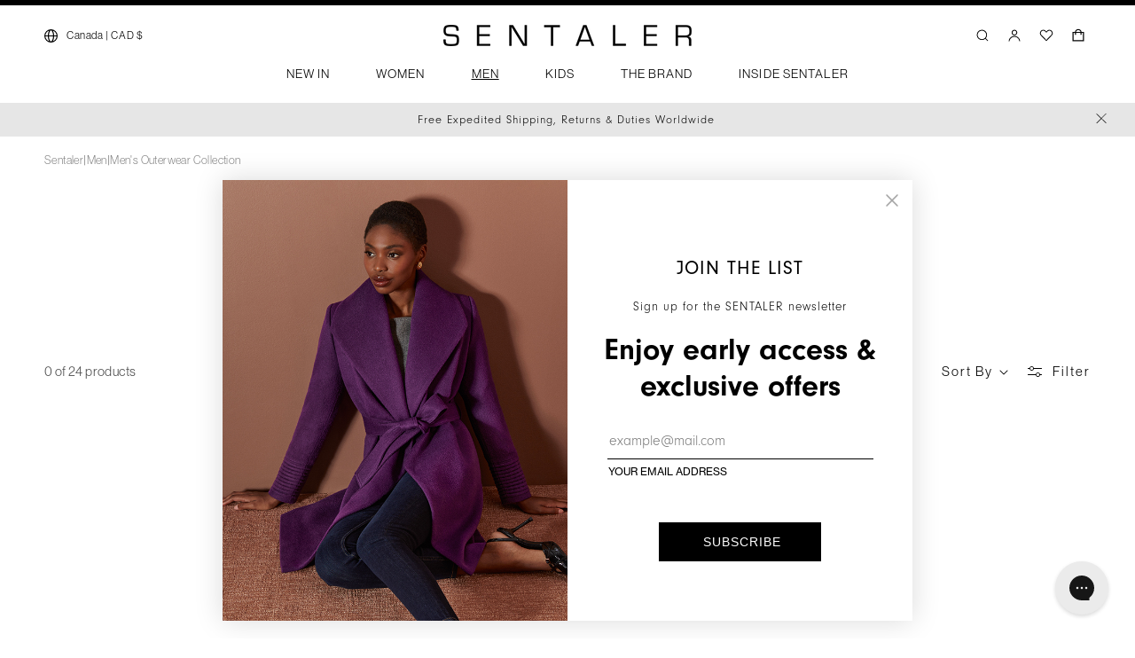

--- FILE ---
content_type: text/html; charset=utf-8
request_url: https://www.google.com/recaptcha/enterprise/anchor?ar=1&k=6LdEwsYnAAAAAL9T92sOraT4CDI-QIVuDYAGwdOy&co=aHR0cHM6Ly9zZW50YWxlci5jb206NDQz&hl=en&v=PoyoqOPhxBO7pBk68S4YbpHZ&size=invisible&anchor-ms=20000&execute-ms=30000&cb=4iryj1tbhdol
body_size: 48813
content:
<!DOCTYPE HTML><html dir="ltr" lang="en"><head><meta http-equiv="Content-Type" content="text/html; charset=UTF-8">
<meta http-equiv="X-UA-Compatible" content="IE=edge">
<title>reCAPTCHA</title>
<style type="text/css">
/* cyrillic-ext */
@font-face {
  font-family: 'Roboto';
  font-style: normal;
  font-weight: 400;
  font-stretch: 100%;
  src: url(//fonts.gstatic.com/s/roboto/v48/KFO7CnqEu92Fr1ME7kSn66aGLdTylUAMa3GUBHMdazTgWw.woff2) format('woff2');
  unicode-range: U+0460-052F, U+1C80-1C8A, U+20B4, U+2DE0-2DFF, U+A640-A69F, U+FE2E-FE2F;
}
/* cyrillic */
@font-face {
  font-family: 'Roboto';
  font-style: normal;
  font-weight: 400;
  font-stretch: 100%;
  src: url(//fonts.gstatic.com/s/roboto/v48/KFO7CnqEu92Fr1ME7kSn66aGLdTylUAMa3iUBHMdazTgWw.woff2) format('woff2');
  unicode-range: U+0301, U+0400-045F, U+0490-0491, U+04B0-04B1, U+2116;
}
/* greek-ext */
@font-face {
  font-family: 'Roboto';
  font-style: normal;
  font-weight: 400;
  font-stretch: 100%;
  src: url(//fonts.gstatic.com/s/roboto/v48/KFO7CnqEu92Fr1ME7kSn66aGLdTylUAMa3CUBHMdazTgWw.woff2) format('woff2');
  unicode-range: U+1F00-1FFF;
}
/* greek */
@font-face {
  font-family: 'Roboto';
  font-style: normal;
  font-weight: 400;
  font-stretch: 100%;
  src: url(//fonts.gstatic.com/s/roboto/v48/KFO7CnqEu92Fr1ME7kSn66aGLdTylUAMa3-UBHMdazTgWw.woff2) format('woff2');
  unicode-range: U+0370-0377, U+037A-037F, U+0384-038A, U+038C, U+038E-03A1, U+03A3-03FF;
}
/* math */
@font-face {
  font-family: 'Roboto';
  font-style: normal;
  font-weight: 400;
  font-stretch: 100%;
  src: url(//fonts.gstatic.com/s/roboto/v48/KFO7CnqEu92Fr1ME7kSn66aGLdTylUAMawCUBHMdazTgWw.woff2) format('woff2');
  unicode-range: U+0302-0303, U+0305, U+0307-0308, U+0310, U+0312, U+0315, U+031A, U+0326-0327, U+032C, U+032F-0330, U+0332-0333, U+0338, U+033A, U+0346, U+034D, U+0391-03A1, U+03A3-03A9, U+03B1-03C9, U+03D1, U+03D5-03D6, U+03F0-03F1, U+03F4-03F5, U+2016-2017, U+2034-2038, U+203C, U+2040, U+2043, U+2047, U+2050, U+2057, U+205F, U+2070-2071, U+2074-208E, U+2090-209C, U+20D0-20DC, U+20E1, U+20E5-20EF, U+2100-2112, U+2114-2115, U+2117-2121, U+2123-214F, U+2190, U+2192, U+2194-21AE, U+21B0-21E5, U+21F1-21F2, U+21F4-2211, U+2213-2214, U+2216-22FF, U+2308-230B, U+2310, U+2319, U+231C-2321, U+2336-237A, U+237C, U+2395, U+239B-23B7, U+23D0, U+23DC-23E1, U+2474-2475, U+25AF, U+25B3, U+25B7, U+25BD, U+25C1, U+25CA, U+25CC, U+25FB, U+266D-266F, U+27C0-27FF, U+2900-2AFF, U+2B0E-2B11, U+2B30-2B4C, U+2BFE, U+3030, U+FF5B, U+FF5D, U+1D400-1D7FF, U+1EE00-1EEFF;
}
/* symbols */
@font-face {
  font-family: 'Roboto';
  font-style: normal;
  font-weight: 400;
  font-stretch: 100%;
  src: url(//fonts.gstatic.com/s/roboto/v48/KFO7CnqEu92Fr1ME7kSn66aGLdTylUAMaxKUBHMdazTgWw.woff2) format('woff2');
  unicode-range: U+0001-000C, U+000E-001F, U+007F-009F, U+20DD-20E0, U+20E2-20E4, U+2150-218F, U+2190, U+2192, U+2194-2199, U+21AF, U+21E6-21F0, U+21F3, U+2218-2219, U+2299, U+22C4-22C6, U+2300-243F, U+2440-244A, U+2460-24FF, U+25A0-27BF, U+2800-28FF, U+2921-2922, U+2981, U+29BF, U+29EB, U+2B00-2BFF, U+4DC0-4DFF, U+FFF9-FFFB, U+10140-1018E, U+10190-1019C, U+101A0, U+101D0-101FD, U+102E0-102FB, U+10E60-10E7E, U+1D2C0-1D2D3, U+1D2E0-1D37F, U+1F000-1F0FF, U+1F100-1F1AD, U+1F1E6-1F1FF, U+1F30D-1F30F, U+1F315, U+1F31C, U+1F31E, U+1F320-1F32C, U+1F336, U+1F378, U+1F37D, U+1F382, U+1F393-1F39F, U+1F3A7-1F3A8, U+1F3AC-1F3AF, U+1F3C2, U+1F3C4-1F3C6, U+1F3CA-1F3CE, U+1F3D4-1F3E0, U+1F3ED, U+1F3F1-1F3F3, U+1F3F5-1F3F7, U+1F408, U+1F415, U+1F41F, U+1F426, U+1F43F, U+1F441-1F442, U+1F444, U+1F446-1F449, U+1F44C-1F44E, U+1F453, U+1F46A, U+1F47D, U+1F4A3, U+1F4B0, U+1F4B3, U+1F4B9, U+1F4BB, U+1F4BF, U+1F4C8-1F4CB, U+1F4D6, U+1F4DA, U+1F4DF, U+1F4E3-1F4E6, U+1F4EA-1F4ED, U+1F4F7, U+1F4F9-1F4FB, U+1F4FD-1F4FE, U+1F503, U+1F507-1F50B, U+1F50D, U+1F512-1F513, U+1F53E-1F54A, U+1F54F-1F5FA, U+1F610, U+1F650-1F67F, U+1F687, U+1F68D, U+1F691, U+1F694, U+1F698, U+1F6AD, U+1F6B2, U+1F6B9-1F6BA, U+1F6BC, U+1F6C6-1F6CF, U+1F6D3-1F6D7, U+1F6E0-1F6EA, U+1F6F0-1F6F3, U+1F6F7-1F6FC, U+1F700-1F7FF, U+1F800-1F80B, U+1F810-1F847, U+1F850-1F859, U+1F860-1F887, U+1F890-1F8AD, U+1F8B0-1F8BB, U+1F8C0-1F8C1, U+1F900-1F90B, U+1F93B, U+1F946, U+1F984, U+1F996, U+1F9E9, U+1FA00-1FA6F, U+1FA70-1FA7C, U+1FA80-1FA89, U+1FA8F-1FAC6, U+1FACE-1FADC, U+1FADF-1FAE9, U+1FAF0-1FAF8, U+1FB00-1FBFF;
}
/* vietnamese */
@font-face {
  font-family: 'Roboto';
  font-style: normal;
  font-weight: 400;
  font-stretch: 100%;
  src: url(//fonts.gstatic.com/s/roboto/v48/KFO7CnqEu92Fr1ME7kSn66aGLdTylUAMa3OUBHMdazTgWw.woff2) format('woff2');
  unicode-range: U+0102-0103, U+0110-0111, U+0128-0129, U+0168-0169, U+01A0-01A1, U+01AF-01B0, U+0300-0301, U+0303-0304, U+0308-0309, U+0323, U+0329, U+1EA0-1EF9, U+20AB;
}
/* latin-ext */
@font-face {
  font-family: 'Roboto';
  font-style: normal;
  font-weight: 400;
  font-stretch: 100%;
  src: url(//fonts.gstatic.com/s/roboto/v48/KFO7CnqEu92Fr1ME7kSn66aGLdTylUAMa3KUBHMdazTgWw.woff2) format('woff2');
  unicode-range: U+0100-02BA, U+02BD-02C5, U+02C7-02CC, U+02CE-02D7, U+02DD-02FF, U+0304, U+0308, U+0329, U+1D00-1DBF, U+1E00-1E9F, U+1EF2-1EFF, U+2020, U+20A0-20AB, U+20AD-20C0, U+2113, U+2C60-2C7F, U+A720-A7FF;
}
/* latin */
@font-face {
  font-family: 'Roboto';
  font-style: normal;
  font-weight: 400;
  font-stretch: 100%;
  src: url(//fonts.gstatic.com/s/roboto/v48/KFO7CnqEu92Fr1ME7kSn66aGLdTylUAMa3yUBHMdazQ.woff2) format('woff2');
  unicode-range: U+0000-00FF, U+0131, U+0152-0153, U+02BB-02BC, U+02C6, U+02DA, U+02DC, U+0304, U+0308, U+0329, U+2000-206F, U+20AC, U+2122, U+2191, U+2193, U+2212, U+2215, U+FEFF, U+FFFD;
}
/* cyrillic-ext */
@font-face {
  font-family: 'Roboto';
  font-style: normal;
  font-weight: 500;
  font-stretch: 100%;
  src: url(//fonts.gstatic.com/s/roboto/v48/KFO7CnqEu92Fr1ME7kSn66aGLdTylUAMa3GUBHMdazTgWw.woff2) format('woff2');
  unicode-range: U+0460-052F, U+1C80-1C8A, U+20B4, U+2DE0-2DFF, U+A640-A69F, U+FE2E-FE2F;
}
/* cyrillic */
@font-face {
  font-family: 'Roboto';
  font-style: normal;
  font-weight: 500;
  font-stretch: 100%;
  src: url(//fonts.gstatic.com/s/roboto/v48/KFO7CnqEu92Fr1ME7kSn66aGLdTylUAMa3iUBHMdazTgWw.woff2) format('woff2');
  unicode-range: U+0301, U+0400-045F, U+0490-0491, U+04B0-04B1, U+2116;
}
/* greek-ext */
@font-face {
  font-family: 'Roboto';
  font-style: normal;
  font-weight: 500;
  font-stretch: 100%;
  src: url(//fonts.gstatic.com/s/roboto/v48/KFO7CnqEu92Fr1ME7kSn66aGLdTylUAMa3CUBHMdazTgWw.woff2) format('woff2');
  unicode-range: U+1F00-1FFF;
}
/* greek */
@font-face {
  font-family: 'Roboto';
  font-style: normal;
  font-weight: 500;
  font-stretch: 100%;
  src: url(//fonts.gstatic.com/s/roboto/v48/KFO7CnqEu92Fr1ME7kSn66aGLdTylUAMa3-UBHMdazTgWw.woff2) format('woff2');
  unicode-range: U+0370-0377, U+037A-037F, U+0384-038A, U+038C, U+038E-03A1, U+03A3-03FF;
}
/* math */
@font-face {
  font-family: 'Roboto';
  font-style: normal;
  font-weight: 500;
  font-stretch: 100%;
  src: url(//fonts.gstatic.com/s/roboto/v48/KFO7CnqEu92Fr1ME7kSn66aGLdTylUAMawCUBHMdazTgWw.woff2) format('woff2');
  unicode-range: U+0302-0303, U+0305, U+0307-0308, U+0310, U+0312, U+0315, U+031A, U+0326-0327, U+032C, U+032F-0330, U+0332-0333, U+0338, U+033A, U+0346, U+034D, U+0391-03A1, U+03A3-03A9, U+03B1-03C9, U+03D1, U+03D5-03D6, U+03F0-03F1, U+03F4-03F5, U+2016-2017, U+2034-2038, U+203C, U+2040, U+2043, U+2047, U+2050, U+2057, U+205F, U+2070-2071, U+2074-208E, U+2090-209C, U+20D0-20DC, U+20E1, U+20E5-20EF, U+2100-2112, U+2114-2115, U+2117-2121, U+2123-214F, U+2190, U+2192, U+2194-21AE, U+21B0-21E5, U+21F1-21F2, U+21F4-2211, U+2213-2214, U+2216-22FF, U+2308-230B, U+2310, U+2319, U+231C-2321, U+2336-237A, U+237C, U+2395, U+239B-23B7, U+23D0, U+23DC-23E1, U+2474-2475, U+25AF, U+25B3, U+25B7, U+25BD, U+25C1, U+25CA, U+25CC, U+25FB, U+266D-266F, U+27C0-27FF, U+2900-2AFF, U+2B0E-2B11, U+2B30-2B4C, U+2BFE, U+3030, U+FF5B, U+FF5D, U+1D400-1D7FF, U+1EE00-1EEFF;
}
/* symbols */
@font-face {
  font-family: 'Roboto';
  font-style: normal;
  font-weight: 500;
  font-stretch: 100%;
  src: url(//fonts.gstatic.com/s/roboto/v48/KFO7CnqEu92Fr1ME7kSn66aGLdTylUAMaxKUBHMdazTgWw.woff2) format('woff2');
  unicode-range: U+0001-000C, U+000E-001F, U+007F-009F, U+20DD-20E0, U+20E2-20E4, U+2150-218F, U+2190, U+2192, U+2194-2199, U+21AF, U+21E6-21F0, U+21F3, U+2218-2219, U+2299, U+22C4-22C6, U+2300-243F, U+2440-244A, U+2460-24FF, U+25A0-27BF, U+2800-28FF, U+2921-2922, U+2981, U+29BF, U+29EB, U+2B00-2BFF, U+4DC0-4DFF, U+FFF9-FFFB, U+10140-1018E, U+10190-1019C, U+101A0, U+101D0-101FD, U+102E0-102FB, U+10E60-10E7E, U+1D2C0-1D2D3, U+1D2E0-1D37F, U+1F000-1F0FF, U+1F100-1F1AD, U+1F1E6-1F1FF, U+1F30D-1F30F, U+1F315, U+1F31C, U+1F31E, U+1F320-1F32C, U+1F336, U+1F378, U+1F37D, U+1F382, U+1F393-1F39F, U+1F3A7-1F3A8, U+1F3AC-1F3AF, U+1F3C2, U+1F3C4-1F3C6, U+1F3CA-1F3CE, U+1F3D4-1F3E0, U+1F3ED, U+1F3F1-1F3F3, U+1F3F5-1F3F7, U+1F408, U+1F415, U+1F41F, U+1F426, U+1F43F, U+1F441-1F442, U+1F444, U+1F446-1F449, U+1F44C-1F44E, U+1F453, U+1F46A, U+1F47D, U+1F4A3, U+1F4B0, U+1F4B3, U+1F4B9, U+1F4BB, U+1F4BF, U+1F4C8-1F4CB, U+1F4D6, U+1F4DA, U+1F4DF, U+1F4E3-1F4E6, U+1F4EA-1F4ED, U+1F4F7, U+1F4F9-1F4FB, U+1F4FD-1F4FE, U+1F503, U+1F507-1F50B, U+1F50D, U+1F512-1F513, U+1F53E-1F54A, U+1F54F-1F5FA, U+1F610, U+1F650-1F67F, U+1F687, U+1F68D, U+1F691, U+1F694, U+1F698, U+1F6AD, U+1F6B2, U+1F6B9-1F6BA, U+1F6BC, U+1F6C6-1F6CF, U+1F6D3-1F6D7, U+1F6E0-1F6EA, U+1F6F0-1F6F3, U+1F6F7-1F6FC, U+1F700-1F7FF, U+1F800-1F80B, U+1F810-1F847, U+1F850-1F859, U+1F860-1F887, U+1F890-1F8AD, U+1F8B0-1F8BB, U+1F8C0-1F8C1, U+1F900-1F90B, U+1F93B, U+1F946, U+1F984, U+1F996, U+1F9E9, U+1FA00-1FA6F, U+1FA70-1FA7C, U+1FA80-1FA89, U+1FA8F-1FAC6, U+1FACE-1FADC, U+1FADF-1FAE9, U+1FAF0-1FAF8, U+1FB00-1FBFF;
}
/* vietnamese */
@font-face {
  font-family: 'Roboto';
  font-style: normal;
  font-weight: 500;
  font-stretch: 100%;
  src: url(//fonts.gstatic.com/s/roboto/v48/KFO7CnqEu92Fr1ME7kSn66aGLdTylUAMa3OUBHMdazTgWw.woff2) format('woff2');
  unicode-range: U+0102-0103, U+0110-0111, U+0128-0129, U+0168-0169, U+01A0-01A1, U+01AF-01B0, U+0300-0301, U+0303-0304, U+0308-0309, U+0323, U+0329, U+1EA0-1EF9, U+20AB;
}
/* latin-ext */
@font-face {
  font-family: 'Roboto';
  font-style: normal;
  font-weight: 500;
  font-stretch: 100%;
  src: url(//fonts.gstatic.com/s/roboto/v48/KFO7CnqEu92Fr1ME7kSn66aGLdTylUAMa3KUBHMdazTgWw.woff2) format('woff2');
  unicode-range: U+0100-02BA, U+02BD-02C5, U+02C7-02CC, U+02CE-02D7, U+02DD-02FF, U+0304, U+0308, U+0329, U+1D00-1DBF, U+1E00-1E9F, U+1EF2-1EFF, U+2020, U+20A0-20AB, U+20AD-20C0, U+2113, U+2C60-2C7F, U+A720-A7FF;
}
/* latin */
@font-face {
  font-family: 'Roboto';
  font-style: normal;
  font-weight: 500;
  font-stretch: 100%;
  src: url(//fonts.gstatic.com/s/roboto/v48/KFO7CnqEu92Fr1ME7kSn66aGLdTylUAMa3yUBHMdazQ.woff2) format('woff2');
  unicode-range: U+0000-00FF, U+0131, U+0152-0153, U+02BB-02BC, U+02C6, U+02DA, U+02DC, U+0304, U+0308, U+0329, U+2000-206F, U+20AC, U+2122, U+2191, U+2193, U+2212, U+2215, U+FEFF, U+FFFD;
}
/* cyrillic-ext */
@font-face {
  font-family: 'Roboto';
  font-style: normal;
  font-weight: 900;
  font-stretch: 100%;
  src: url(//fonts.gstatic.com/s/roboto/v48/KFO7CnqEu92Fr1ME7kSn66aGLdTylUAMa3GUBHMdazTgWw.woff2) format('woff2');
  unicode-range: U+0460-052F, U+1C80-1C8A, U+20B4, U+2DE0-2DFF, U+A640-A69F, U+FE2E-FE2F;
}
/* cyrillic */
@font-face {
  font-family: 'Roboto';
  font-style: normal;
  font-weight: 900;
  font-stretch: 100%;
  src: url(//fonts.gstatic.com/s/roboto/v48/KFO7CnqEu92Fr1ME7kSn66aGLdTylUAMa3iUBHMdazTgWw.woff2) format('woff2');
  unicode-range: U+0301, U+0400-045F, U+0490-0491, U+04B0-04B1, U+2116;
}
/* greek-ext */
@font-face {
  font-family: 'Roboto';
  font-style: normal;
  font-weight: 900;
  font-stretch: 100%;
  src: url(//fonts.gstatic.com/s/roboto/v48/KFO7CnqEu92Fr1ME7kSn66aGLdTylUAMa3CUBHMdazTgWw.woff2) format('woff2');
  unicode-range: U+1F00-1FFF;
}
/* greek */
@font-face {
  font-family: 'Roboto';
  font-style: normal;
  font-weight: 900;
  font-stretch: 100%;
  src: url(//fonts.gstatic.com/s/roboto/v48/KFO7CnqEu92Fr1ME7kSn66aGLdTylUAMa3-UBHMdazTgWw.woff2) format('woff2');
  unicode-range: U+0370-0377, U+037A-037F, U+0384-038A, U+038C, U+038E-03A1, U+03A3-03FF;
}
/* math */
@font-face {
  font-family: 'Roboto';
  font-style: normal;
  font-weight: 900;
  font-stretch: 100%;
  src: url(//fonts.gstatic.com/s/roboto/v48/KFO7CnqEu92Fr1ME7kSn66aGLdTylUAMawCUBHMdazTgWw.woff2) format('woff2');
  unicode-range: U+0302-0303, U+0305, U+0307-0308, U+0310, U+0312, U+0315, U+031A, U+0326-0327, U+032C, U+032F-0330, U+0332-0333, U+0338, U+033A, U+0346, U+034D, U+0391-03A1, U+03A3-03A9, U+03B1-03C9, U+03D1, U+03D5-03D6, U+03F0-03F1, U+03F4-03F5, U+2016-2017, U+2034-2038, U+203C, U+2040, U+2043, U+2047, U+2050, U+2057, U+205F, U+2070-2071, U+2074-208E, U+2090-209C, U+20D0-20DC, U+20E1, U+20E5-20EF, U+2100-2112, U+2114-2115, U+2117-2121, U+2123-214F, U+2190, U+2192, U+2194-21AE, U+21B0-21E5, U+21F1-21F2, U+21F4-2211, U+2213-2214, U+2216-22FF, U+2308-230B, U+2310, U+2319, U+231C-2321, U+2336-237A, U+237C, U+2395, U+239B-23B7, U+23D0, U+23DC-23E1, U+2474-2475, U+25AF, U+25B3, U+25B7, U+25BD, U+25C1, U+25CA, U+25CC, U+25FB, U+266D-266F, U+27C0-27FF, U+2900-2AFF, U+2B0E-2B11, U+2B30-2B4C, U+2BFE, U+3030, U+FF5B, U+FF5D, U+1D400-1D7FF, U+1EE00-1EEFF;
}
/* symbols */
@font-face {
  font-family: 'Roboto';
  font-style: normal;
  font-weight: 900;
  font-stretch: 100%;
  src: url(//fonts.gstatic.com/s/roboto/v48/KFO7CnqEu92Fr1ME7kSn66aGLdTylUAMaxKUBHMdazTgWw.woff2) format('woff2');
  unicode-range: U+0001-000C, U+000E-001F, U+007F-009F, U+20DD-20E0, U+20E2-20E4, U+2150-218F, U+2190, U+2192, U+2194-2199, U+21AF, U+21E6-21F0, U+21F3, U+2218-2219, U+2299, U+22C4-22C6, U+2300-243F, U+2440-244A, U+2460-24FF, U+25A0-27BF, U+2800-28FF, U+2921-2922, U+2981, U+29BF, U+29EB, U+2B00-2BFF, U+4DC0-4DFF, U+FFF9-FFFB, U+10140-1018E, U+10190-1019C, U+101A0, U+101D0-101FD, U+102E0-102FB, U+10E60-10E7E, U+1D2C0-1D2D3, U+1D2E0-1D37F, U+1F000-1F0FF, U+1F100-1F1AD, U+1F1E6-1F1FF, U+1F30D-1F30F, U+1F315, U+1F31C, U+1F31E, U+1F320-1F32C, U+1F336, U+1F378, U+1F37D, U+1F382, U+1F393-1F39F, U+1F3A7-1F3A8, U+1F3AC-1F3AF, U+1F3C2, U+1F3C4-1F3C6, U+1F3CA-1F3CE, U+1F3D4-1F3E0, U+1F3ED, U+1F3F1-1F3F3, U+1F3F5-1F3F7, U+1F408, U+1F415, U+1F41F, U+1F426, U+1F43F, U+1F441-1F442, U+1F444, U+1F446-1F449, U+1F44C-1F44E, U+1F453, U+1F46A, U+1F47D, U+1F4A3, U+1F4B0, U+1F4B3, U+1F4B9, U+1F4BB, U+1F4BF, U+1F4C8-1F4CB, U+1F4D6, U+1F4DA, U+1F4DF, U+1F4E3-1F4E6, U+1F4EA-1F4ED, U+1F4F7, U+1F4F9-1F4FB, U+1F4FD-1F4FE, U+1F503, U+1F507-1F50B, U+1F50D, U+1F512-1F513, U+1F53E-1F54A, U+1F54F-1F5FA, U+1F610, U+1F650-1F67F, U+1F687, U+1F68D, U+1F691, U+1F694, U+1F698, U+1F6AD, U+1F6B2, U+1F6B9-1F6BA, U+1F6BC, U+1F6C6-1F6CF, U+1F6D3-1F6D7, U+1F6E0-1F6EA, U+1F6F0-1F6F3, U+1F6F7-1F6FC, U+1F700-1F7FF, U+1F800-1F80B, U+1F810-1F847, U+1F850-1F859, U+1F860-1F887, U+1F890-1F8AD, U+1F8B0-1F8BB, U+1F8C0-1F8C1, U+1F900-1F90B, U+1F93B, U+1F946, U+1F984, U+1F996, U+1F9E9, U+1FA00-1FA6F, U+1FA70-1FA7C, U+1FA80-1FA89, U+1FA8F-1FAC6, U+1FACE-1FADC, U+1FADF-1FAE9, U+1FAF0-1FAF8, U+1FB00-1FBFF;
}
/* vietnamese */
@font-face {
  font-family: 'Roboto';
  font-style: normal;
  font-weight: 900;
  font-stretch: 100%;
  src: url(//fonts.gstatic.com/s/roboto/v48/KFO7CnqEu92Fr1ME7kSn66aGLdTylUAMa3OUBHMdazTgWw.woff2) format('woff2');
  unicode-range: U+0102-0103, U+0110-0111, U+0128-0129, U+0168-0169, U+01A0-01A1, U+01AF-01B0, U+0300-0301, U+0303-0304, U+0308-0309, U+0323, U+0329, U+1EA0-1EF9, U+20AB;
}
/* latin-ext */
@font-face {
  font-family: 'Roboto';
  font-style: normal;
  font-weight: 900;
  font-stretch: 100%;
  src: url(//fonts.gstatic.com/s/roboto/v48/KFO7CnqEu92Fr1ME7kSn66aGLdTylUAMa3KUBHMdazTgWw.woff2) format('woff2');
  unicode-range: U+0100-02BA, U+02BD-02C5, U+02C7-02CC, U+02CE-02D7, U+02DD-02FF, U+0304, U+0308, U+0329, U+1D00-1DBF, U+1E00-1E9F, U+1EF2-1EFF, U+2020, U+20A0-20AB, U+20AD-20C0, U+2113, U+2C60-2C7F, U+A720-A7FF;
}
/* latin */
@font-face {
  font-family: 'Roboto';
  font-style: normal;
  font-weight: 900;
  font-stretch: 100%;
  src: url(//fonts.gstatic.com/s/roboto/v48/KFO7CnqEu92Fr1ME7kSn66aGLdTylUAMa3yUBHMdazQ.woff2) format('woff2');
  unicode-range: U+0000-00FF, U+0131, U+0152-0153, U+02BB-02BC, U+02C6, U+02DA, U+02DC, U+0304, U+0308, U+0329, U+2000-206F, U+20AC, U+2122, U+2191, U+2193, U+2212, U+2215, U+FEFF, U+FFFD;
}

</style>
<link rel="stylesheet" type="text/css" href="https://www.gstatic.com/recaptcha/releases/PoyoqOPhxBO7pBk68S4YbpHZ/styles__ltr.css">
<script nonce="wW2mC_O1QkargNS88VOL1Q" type="text/javascript">window['__recaptcha_api'] = 'https://www.google.com/recaptcha/enterprise/';</script>
<script type="text/javascript" src="https://www.gstatic.com/recaptcha/releases/PoyoqOPhxBO7pBk68S4YbpHZ/recaptcha__en.js" nonce="wW2mC_O1QkargNS88VOL1Q">
      
    </script></head>
<body><div id="rc-anchor-alert" class="rc-anchor-alert"></div>
<input type="hidden" id="recaptcha-token" value="[base64]">
<script type="text/javascript" nonce="wW2mC_O1QkargNS88VOL1Q">
      recaptcha.anchor.Main.init("[\x22ainput\x22,[\x22bgdata\x22,\x22\x22,\[base64]/[base64]/[base64]/[base64]/[base64]/[base64]/[base64]/[base64]/[base64]/[base64]\\u003d\x22,\[base64]\\u003d\\u003d\x22,\x22w4Jvw7HCgcOww5rCm3hjRxjDrMO8anxHRsKvw7c1MVXCisOPwobChgVFw5EifUkVwrYew7LCncK0wq8OwrvCq8O3wrxiwrQiw6JNF1/DpDBZIBF7w5w/VFZgHMK7wojDgBB5UHUnwqLDo8KrNw8PHkYJwovDj8Kdw6bClcOKwrAGw5rDn8OZwptreMKYw5HDm8KhwrbCgGtXw5jClMK4b8O/M8Kkw6DDpcORfsO5bDw/RgrDoScFw7IqwrrDk03DqA7CjcOKw5TDqQfDscOcZz/Dqht7wq4/O8OvHkTDqGzCkGtHFcOcFDbCkBFww4DCrC0Kw5HCqg/DoVtOwqhBfiUNwoEUwqpQWCDDiEV5dcOVw7sVwr/DmsKuHMOyRcKlw5rDmsOgTHBmw5jDp8K0w4Ncw5rCs3PCpMOMw4lKwqJ8w4/DosOmw7MmQibCjDgrwpALw67DucOiwocKNkhwwpRhw4HDnRbCusOYw6w6wqxFwpgYZcOhwo/[base64]/Ck2J7AXRLw7ZwcijCow40UAnCvS3CsmRrFwAFDEHCpcO2AMORaMOrw7DCmCDDicKpHsOaw61Ga8OlTlzChsK+NW9LLcOLMGPDuMO2VyzCl8K1w4nDm8OjD8KFIsKbdFRcBDjDqcK7JhPCjMK1w7/CisOTZT7Crw0vFcKDMELCp8O5w6EUMcKfw4tyE8KPKcKyw6jDtMKBwr7CssOxw7lWcMKIwqUWNSQQwqDCtMOXBDhdegJpwpUPwp9sYcKGSsKow49zAcKKwrM9w4hrwpbCsl0sw6Vow48FIXokwqzCsER0YMOhw7J2w74Lw7VxU8OHw5jDqcK/w4A8WsOBM0PDhwPDs8ORwrvDuE/CqGrDo8KTw6TCmwHDui/DqQXDssKLwqTCr8OdAsK2w4M/M8OGWsKgFMOZH8KOw440w6QBw4LDusK0woBvKMKEw7jDsBxuf8KFw4N0wpcnw5Vfw6xgacKdFsO7DMOzMRwCQgVyRxrDrgrDucKHFsONwqZScyY3G8OHwrrDsx7Dh1ZCFMK4w73CpsOdw4bDvcK/KsO8w53Dkw3CpMOowozDmnYBGsO+wpRiwr0twr1Bwoc5wqp7wr5YG1FsIMKQScKQw69SasKAwp3DqMKUw6DDqsKnE8K/DgTDqcK/[base64]/[base64]/w57Cu8K/VVsha1fCuMKwEMOxwqLCiMKJKcOFwpozE8OvJwXDl0nCr8KmQsOgwoDChMK8wqM1citXwr0MSjPDi8Kow4ZkPCHDpRfCssO8wp5kVi4zw4nCvQcdwoE7eSTDgcOFw5zCv2xMw4FGwpzCpy7DvA14w6fDhgHDgMKUw54AScK9wr/DomzCqE/DmsKiwpYPUUI/w74DwrMbWMOlHsOOwqXCqxjCrEjCn8KEaitubcK3wqnCpMOlwo3Dk8KvPGwsRhvClRDDrcKlRUwDZ8KnWMO9w4PDnMOPMMKYw4s0YcKKwrtoFcOIw7/DgiBgw7fDnsKMTMK7w51twpZmw7XCl8OPRcK9wqhGw47DmMO7VFfDkgoow7/[base64]/[base64]/CuV/DnEnDqXpkAMKnMX4uZsKew57DuMKWY2LClhjCkDPDtsKnw4N0w4pgfcOBwqnDusOzwqsNwrhFO8OnOUBqwoksZ3jDhMOKeMK5w5nCtk5VHiDDrAHDtsKyw7jCmsOTw6vDlBgnw5LDoUTCjsK6w5oUw7vCqScUCcKxDsKxw4/CmsONFwjCmmdfw6bCkcOqwo8Aw5rDrXnDlMKOUCkDNS4Bcy4zWMKhwonCmnR8U8OVw7cdK8KcNWjCrMO7wq3CmMOXwpBbGGAOH3cXczZ1WsOOw7ojBi3CkMOALcOaw4wTWHHDswnCmE3CncOyw5PCnUE8akAYwoJ+DjXDlycjwrY/BMK6wq3ChkLCsMOswrJYwoTDp8O0bsK0XxbCl8OQworDrcOWfsOow5LCnsKlw5IpwrtiwrR2wofDicOWw4o8wrjDtsKew6DCjyRfPcOHe8O5YkrDkmlIw6HCuXknw4rDmSxiwrMCw6XCrSDDhntUJcK/wphvKsO+LMKVPsKtw6skw7zCswfDv8OEHEwfKCjDjXbCoCF2wrMvYsOFIUh2RsOZwrHDm0BdwqNmwqXDgwpPw6fDkzIbZEHCscOZwpsiYMOZw5zDmMOfwrdfDkrDqG8YGnwZJMOjLmheVlTCtMOycT50PVFIw5nDvsOiwobCpcOAIE0MZMKowq8kwr41w7/DjMKuGyrDvFteWMOaeBDDlcKZCDTDi8O/C8Oqw6tywozDuBLCgUnCozvDkWfCmXzCocKBDjBRw70vw4hbB8KIV8ORIQUIZyLCgRvCkg7DoHDCvzTDkMKEw4JKw6bCp8OuCwnDqRzCrcKyGy3Cm0rDvsKLw7c+PsOCFVc4woDClWfDtU/Du8K+HcKkwprDuAweXFPDnDbCgVrCtyJKWBXCg8Kswq9Nw4rDr8KpbErDozBfNGzDm8KdwpnCuUDDjcKGGRXDlsKRGnJiwpZ8w4TDkMOPMmDDssO6aB4OQsK9OCPDhAfDisOBDW/[base64]/Dg0tTTxTCk14zFEMJwrsIwrbDh8KZw5NRNy48LGo7wpHDjUvCmGUwFsK0DzHDgcOsbw7Dhi/DrsKAWyd5ZsK2w6fDvkAJw5rCs8O/XMOEw7HCmcOIw51gwqXDtsKkZ2jCuktSwq/DgcO4w4MAICPDisOYJ8KHw5gzKMO4w73ChMOhw4bCksOjFsOzwpTDm8KiNgEAUS1KOjILwqMjFDtrBF0GJcKWCMOqX1/DosOYCBo6w43DngXCpsK2G8OYU8OKwqPCqzoGTitSw7duA8Kcw7EgBsOBw7XDs0jCvAgfw6rDmTl6wqxbbH0fw6rCtcKtbH7Di8KeSsO6KcKhLsOgw43CtyDDscKQBMO5dWnDmjrCpMOKw7jCqChOfMOPw5Uuay0QIE/DrV0/dMOmwr5cwrwVQVHCgn7Cj1o4wpJSw4rDmcONwqfCu8OhPCRGwpcZYMKFZFIyOivCiXhvXghfwrBtekthZVU6QUdSQB9Iw7MkJ3DCgcOCDcOGwpfDv1fDvMOQWcOAVnNywpDDocOEHl8Ew6MrYcOFw4fCuSHDrsKQTRTCgcK6w4TDjMOYwoI4w57CpMKbcTU6wp/[base64]/Dux/[base64]/CpFDCmhNJw5Ngw60RCCnCm07Ci2wzVMOKw5U0HFPCrMOVe8KcGcKLT8KSNMO9w4vDrzDCtl/DkjNrXcKIWMODO8OYw7txKTMrw7VRSxdgbcO5bB85DsKyI1pHw7HDngocZUpHNMO6w4YaE3LDvcK3IsOqw6vDlzkVQcO3w7oBYMODJhB+wppsTGnDssKNUcK5w6/DkGjCuCB6w4xbRcKcwpTCq2x3XcOuwpRGMcOSwo5+w5PCjMKmOSDCicKHeE/CsSc9w7MbdsK3dsOoG8KXwoRow6rCnyYIw4sVw4cYw7gUwoJcQsKvCEMSwoNvwqZYLQbCl8O1w5TDkAkfw45VfsO2w7nDlsKuQTtYwqvCrGrCv3/DtMKxS0NMwqfCjzNCwqDCgFhNe3rCqMO+woMUwpTDkcO2wps6wpUdAcOOw57Ck0zChcO6woXCo8O2w6Z4w4wJNSzDsRlAwqROwop1JSfDhCgtIsKubxM0T3rCgcKFwqbCsVrCtMOJw7tFFMKzEcKfwoYOw5bDvcKHbsKBw5wTw5ITw6tEc1jCviFDwqA/w5E2wpLCqsOlLsOAwqnDiDorw6E7Q8OnWVTClQtxw6ssBXRpw5bCmmRTRcO4UcObe8O3EMKKah/CmQrDgsOgK8KEPSjDtXzDhMOrJMO/w78JfsKCTsKxw4bCusO7w40sa8OWwofDgh/ChsOpwoXCi8OpfmQuKA7Dt2rDu2wvPMKLPiPDnMKsw60/GxoPwrvCvsKpPxrCvmRRw43CuAtgWsOqccKWw5ZLw5VOZCkEw5bClivChcOEP2sRZi0AIz7CtcOKVHzDuQ/CmEkeT8OrwpHCo8KRHxdewopMwrjCs2diIhvDtEoDwqNxw65vWGFiEsOewqvCj8KvwrFFw4bDgMKKMwPCv8OkwpxGwpbCszbChsOnOhzChsKtw5tvw6FYwrrCtMKpwp01wrPCtk/[base64]/DnVAmwrxAwrzDp1LCrcOgCsObwq/DlcOqw7kbwpVEw6YcMCvCmcK7OsKBGsOGUmTDiEbDp8KNw5bDh18Rwo9Aw5TDvcOrwqt5wqjDpMOcWsKwAMKyP8KCa0rDkUclwpPDsnpXTCrCocOubmJaJ8OKL8Kxw7cxQnDDi8KvJMOGayTDq1nCr8K9w7/Co0BZwrI4woNwwoLDvzHCiMOBExwKw7Mawr7Ds8K/[base64]/CvMOZw6nDg8OrcsKCw4s4w55zG8KSw4s8woPDjQ8OQlUpw7VcwqR6KQR2YcOBwpnCjsKDw7PCuzPDpyQULsOFW8O9E8OHw7/CtcKAYDnDsTAJMwTCoMKwF8KrHkYrV8OsX3DDn8ODQcKQwp7CqMOgH8OXw7DDq0LDtS/CkGfCocOQw6HDusKVEU4UJ1tCSBLCt8O/[base64]/[base64]/CiWPDgMO2N8O2QT4Pw5k8woLCsRbCo2YNOcOrJXzCuA8Jwp4sJX7Dix/Co27CiUTDlsOMw7PDhsOnw5DCkiLDjlPDt8OMwrJqOsKdw7UMw4TCrGZgwoRKJTbCoFrDh8KBwpErF0bCnyvDnMKcSEvDonQRLVMCw5MFDcK7wrnCoMOzasKLHiN/TAY+woBrw7jCvsOVC3lkUcKcwr4Swqt8cG4GJ2LCrMK2VgxMRw7DvMOBw7rDtW3DucOhdBZoBy/Dl8KmDj7Cl8Krw5fDuFfCsnI2RMO1wpVfw4/DjRoKwpTDjX1pJcOEw5Zkw6BCwrMjF8KeMcKhD8OvIcKYw7QHw7gDwpcRecOZesO9BsOtw6XCjcOqwr/DhB1xw4HDnUY4LcOFe8K5VcKEb8OBK2tjBcOQw4zDgcK8wqXCn8Kda3txd8KSc3JRwqLDlsKKwqnCnsKAIMOIUi8MSS4LXGsYdcOQVsOTwqXDgMKMwroqw4vCuMO/w7V+YsKURsOIbcOPw7gnw4fDjsOKwrzDrMOuwpkwO0HChk/CncOTeUbCv8K3w7vDpSDDiWbCtsKIwqJ7L8OXeMOfwoLDnDPDjQ06wqPCn8OVEsOWw5LDn8KCw6IjEsKuw43DtsOpdMKYwqZ/N8OSaAPCkMKUw5XCoGQvw5XDosOQOlXCqybDpcK7w6s3w5wcbcOSwoxoVcKuYj/ChMO8Px3CujXDnD12M8OMUhnCkEvCrSnCo0XCtUDDiVw1RcKrTMK6w57Cm8O3wpvDsljDtwvCkhPCqMKRw4FebkzCsmHCsQXCm8ORPcOIw5gkw5hyZ8OAV3Nfwp5TD1AJwrbCusOXWsK/AlbCuG3Ci8KWw7PCmDBkw4TDlnzDuQMwAiHClFomW0TDvcO0B8KBw6Yxw5gFw509RhtkJTTCocKRw7PCukxBw5TDsD/DlTXDvcKsw780K2oieMKew4LDk8KhWsOwwpRowpIVw4lDDcOzw6glw4FHwpxtLsOjLAlPaMKww7w9wpzDvcO/[base64]/Dp8OLwpIIwpEkwrbCrm0Uw45Aw7hww5lnw45qwqbCqMKLBHTCkUFuw7RfKwInwonCqcOnPMKaFW3DuMKjcMK+wofDusOLcsKGw5rCnMKzwq9MwoxIN8KOwpdwwoMvOhZBMnwtHcKpSh7DosO7T8K/YcOFw7BUw7BpFV90fMKBw5HDjilbe8Kcw4XCqsKfwq7DgHsawo3CsXBMwq4Yw5R5w7TDgMO/w60eeMKVYFktSkTCghs0wpBqYkwxw6fCgcKMw5XDolg4w5DDu8KQKiHDhsKmw7rDvsO+wqLCmG3DhMK7f8OBM8Oiwr/ChsK+w6jCl8KOw4vCoMKQwptJQiAbw4vDuHjCqAJrVMKOOMKdwqPClcOKw6sOwp3CkcKtw4oeQQV+UnVKwpQQw7DCh8KeP8K6PRTDjsKSw4LDpcKYKsOnAcOoIsKAQsKnTjfDtinCjy3Dqg7CvsORb0/[base64]/DoCt4X8O4LyLDlsO0IiHDpFLCgVDCisKMwr/[base64]/DmGHCvyolK8KrHwZgNQptwpJ8ZMKPwrQjF8O7XjETXFfDqgvCosKHKSbCkgQuGsKpb0XCusOaNUTDgMO7bcOtASghw6vDoMOTPx/Cv8OxfW3Dk183wr9JwqFhwrg1wpsgwqstOHrCpk/Cu8OFXHlLNkXCpcKewo8aDUTCi8K8YizCtxfDp8ONccKtecO3NcKcw4UXwq3DsWjDkTfDqhl5w5fCrMK6VSFNw5x2OMOxYcOkw4dbGcOBAlp6aG1mwrUGCS/CnSTCssOGK07Dg8ORwpHDhsKICzoOwrzCmsOEwo7CkgLDulg9Xh0wOcKEQ8KkH8OPesOvwpEHwobDjMO7c8KEJybClwhewpU7bcOpwonDksKlw5Iowp1ZQ2jCp1DDnz/DnXfDgiRfwqxUMxMzbSdMw6lIesKqwqzCt1vCm8KtU33DrHnDvT7CjlBJZF40WRUOw69jUsKTV8O8w5x5U23Ci8O5w7/DlRfCkMOqThllEzHCpcKzwqUaw5wSwrTDqCNvTsK/V8K2T3fDtlphwonDnMOWwqcsw71qQMOMwpRlw7clwoM5TMKxw5fDiMKZA8ORJXrCk3JKw6TCjhLDjcKzw7JGWsKgwrrChjY2BUHDjjR6GFXDgn9OwoPCncOCwq12fjIILsOgwpzCg8OoTMK3w4x6wrY3JcOcwqUICsKYV0t/AXFew4nCl8Ozwq3ClsOSbhgIwpMDDcOKTV7DlnTDpMKSw40MG3Fnw4lGwqUqSsONNMK4w5M2eXc4BTTCj8OMQcOOYcK3EcO7w7obwo4LwoLCpMKcw7gIBGPCk8KRw7RNLXTDlsOxw63CkMOWw4lkwqFWBFbDvRLCiDjCi8OAw7zCgwpZdcKGwo/DvDxXcCzCkz52wpBuJsOZRX1qNW3Dpzcew75HwrfCtQ7DlwZVwoIDATTCgXTCoMKPw61+aiLDisKcwpvDucOhwpQoBMO6fhXCi8OjCS0+w7tJdxtKa8OFD8KWPULDkRIbfXXDsFVlw5ZKHUPDhcOwccO9w6zDmkrCscKzw7zClsKUZj4pwr/DgcKlwo5yw6QoWMKNEsOiZ8O7w5R/wpzDphzCkMOjHxfDqlLCpcKqfj7DnMOpdcONw5LCoMKzw68uwqZ4OnDDt8ORGyMUwprCnSHCmGXDqEkaKClSwpXDuHY8MXrDpUfDgMOIVjxhw6RVNAk2UMKUQcOuE1XComPDqsO+w7RlwqgEc0Jewrgmw4TCkhDCtEwlHsOOeV8Uwrd1SsKWGMOcw6/CiRVNwop/w53DlBPCojHDoMOyaATDpnzCvyoRw6RyBiTDnMKqw44cNMKSw5XDrFrCjkrCuiN5fcOHUsOiLsOCCQ1wDWsRw6AhwrzCt1E0E8KLw6zDqMK2wp5NX8OkGsOUwrIWw7JhPcKhw7zCnlXDuyXDtsO/RBbDqsKxC8KLwoTCkEAiA3XDiCbCkMO3w69FZcOmGcOtw6xnw7hTNl/CocOiYsOcIDkFw5jDnnJsw4JWanvCuz52w4l8wpVfwoQSExjDnw3Dr8OxwqXCscObw6HDsxvClcOPwrp7w71fw5Q1IsK0SMOkQ8KuKzrDlcOswo3Dhx3Cm8O4wrciw6vCuSzDmsKewr7DkMOFwovCn8K1csKAAsOnVXw2wrQww5JUG3HCig/CnyXCscK6woYiM8KtT2QVwpw4X8OJHlMHw4XChcKzw6DCnsKVw78CQMOlwp/DhAjDlMOJaMOrMBLCvsObah3Ck8Kkw49iwr/CrMONwqQzPBHCu8KmdGIFw7jDjVEfw4jDuENDaUp5w7h5wrYXWcOQACrCjEHDr8ORwq/CgDlUw4LCnsKFw6bClsO5fMKiQ1LCksOJwr/DhsOZwoVTwrHCsHgJcUAuw5rDu8KCfx4yT8O6w7xFRhrCt8O9Fx3CiGxxw6I6wqM8w7R3OjEvw7/DhMK2YQfDnDdtwoTDo0kudcK6wqPDncOxw6Nvw5wqcsOqAE7CkBLDpnY/GMKhwqwAw4bDmwpDw6htEMKow7/CoMKXJSTDuFRpwpnCskxfwrFoYWDDoSPChMKxw5nCgj7DmRvDozZXWcKUwq/[base64]/DshrDq8OEBsKTw7jCqsKFw6bDl8Oaw4coCkQ/[base64]/CkcKiDcKTQ8OnwqRxV8KEd3oZw4/DiV7DlwQmw5kiSwxYw6kwwrbCplrDvwkUMhB7w5fDrcKgw68Bwr1lAcK0w6N8wrDCg8OrwqjDkzTDtMKbw7DDoF8kDBPCi8KGw4F/[base64]/M8OGBMODcSpBw4c1wo7CrcK8wphTwqXClG/DqAdvSjLClCHDssKTw4daw5TDuRbCqRs8wrDCp8Khw43CshA9wqnDvnLCm8KtH8Kuw7fDv8OGwrjDuFwcwrp1wqvDucOaN8KOwp/Cvx4NGC5WZMKywoVubikjwp5nNMKew7/DusKoKg/DicKcaMOQVsOHO1c9wqbCkcKcTCfChcKhJGHCjMKcZMOJw5cAS2HDmcKGwojDlcKAX8Kxw6U7w6F4ARIbA0EPw4TCocOOZX5ZGMO4w77CtcOxwrxDwqbDoFJDNcK0wphDHx/CvsKdw77DmF3DlCzDr8K/w7N6cRxHw4s3w4vDscKbw5JHwrTDhy5/wrDCn8OWAnNswoxPw4sTw6c0wosyLcOiw7lUc1YVIwzCrxESM3MGwrbDkUpkNx3DhyjDusK2CcOnTk/CpV1xMMO3wpvChBkrw5jDhQLCi8OqdcKdPG0jQMKAwqsUw7wrecO3XcK0LijDtMK5dkMBwqXCtDJ/CcOBw5bCpcORw4XDr8KpwqsPw58SwrULw4lww5DCknd3wrBbbR3DtcOwdMOrw5Njw63DtCRSwqVAw7vDnFzDvRzCr8OewooeAsOYOsOVPFLCssKIe8KOw6ZNw6TCrgtwwpgJMCPDsiJ/w44kOxkHaRjCscKXwobDrMOHYgp6wpLCpGM1S8KjRTsHw6N4wonDjEbCmRnDh3rCkMOPwqMEw4tZwp7CpMOFT8KLYhjCtcO7wrMrw70Vw4lrw64Sw7l1woIZw4I/PgFBw6t2XUtKXCjCjEE7w4PDjMOow4nCtMKlZ8KeH8OLw6t1wqZiWGrCkTM4D2gdwqLCrRdZw4zDu8KxwqYWUjp8wpzDs8KVdF3CvcKoGcKVJATDlkkZeG3Dn8OzNnEhR8Oubm3DtsOxCMKoew7CrkkXw5XCmMK/[base64]/CuXzDn3wKWgEVw4DDhsOOw6lgwpYkw7fDvsOrRgbDksOhwrIVwr43SsOMbgLCsMOAwrfCtsKKwoHDoX88w7zDjAY4wrQ8difCi8OBAS9EVQA5JMOHTsO3P2pjZsKrw7nDuGB7wrs9QBfDjG9Hw77CtCXDgsKKMAhLw5LCmWNywpbCpwVOYVLDri/[base64]/[base64]/w5cRw7YabyzDvHvDh8OqNGrDqsO3wq3CrxDDuzUQUD8dJGTCvHLCscKJSipZwrPDlcO+cA18WcOwAlECw4pDwolyMcOPw5/DgwsrwrR9J0HDoGDCjMKCwoRWMsOFRsKewpYHe1PDtsKHwonCjMKhwrrCusKrZBnCiMKYPcKFw7QbZHtaPSzCrsKzw6nDlcOawqHCkgZ5BiBfHgjDgMKNV8OiCcKuw6LChcKFwqNxRcKBY8KmwpfCmcO4w4rDm3kLHcKjSR1BIcOsw5cUfMOAZsKFw5/DrsK4dyIqBkbDucKySMKQCBQRETzCh8OVF3sKY18mw54ww7ccWMOywq5hwrjDnA1jN1HCpMKEwoMpwpYEPVdAw4/DscKjEcK9TmfChcOjw47CocKOw53DiMKuwoHCnjvDk8K3woo+wr7Cq8KzFmPCjnoORMKqwr/DosONwo8Cw4JGQ8O7w7QPBMO4QcOswobDoDFRwpHDhMOeTcK0woZoImQUwpN2wq3CrcOyw7nCqBbCs8OjUxvDmsOOw5XDs0cTw4dzwrMoesK5w59IwpTCpQVmQQ8cw5LDvn3DoWcOwr9zwpXDo8K4VsK9wqk9w6lweMOvw6J/wp81w47DqGHCkcKOwoNGFiVnwppoHF7DsGDDkgt4KwZ8w4VNGEx9wo44AMOxcMKMw7fDiWfDr8K9wp7DncKUwrdZcC/[base64]/Co21CKMObfi/DrMORYsOtfsOvw4lawqctwq/DjsKDw5nDlcKQwrQKwqzCu8OPwrbDgUnDsnZoIhgRYih9wpdSAcO/[base64]/B8O3wpXDty5OwpsSIzrCh8O0fsK5N8OsYsOQw5rCnGJFw6/Cl8K0wqsQwo/CnF7DtMKUYcO/w6pbwrPCjSbCuRxSWTzCt8Klw7pyZG/CuDjDi8KCXGnDvDwaET/DsCzDtcOSw4MlbGpGAsOdw5nCu0l+wpDCi8Oxw5oZwqZcw60Swqkha8Kiw6jCjMKCwrR0JChFDMKLVF3DkMKaCMKSwqQpw6wLwr51W0oMwoDCg8Oyw6fDh3Qmw7t8wrlxwromwoPDrVDCqTvDl8KPQCXCnsOPclHDqMKoPUnDtMOPcl1MZFRKw6/Dvlc2w5Ykwq1Ow6cEw4ZmRAXCqGIgPcOCw5/CrsOjfMKZaxDDmn0Kw6EGwrbCm8OuKWd9w5fDpsKYIXHDg8KnwrTCpXDDp8KgwrMqKcK2w6VHRSLDlMKNwp3DvmLCtxbDmMKVGUHCrMKDAWDDvMOgw4MZwp7DnSBcw6TCpEbDgzDDgcKNw4XDiWIqwr/DpcKCwpnChnPCucKzw57DgsOKbMKIFiUuMMObbEldCHwvwp5/w4fDrhbCnHvCh8OwFB7DhyXCqcOKLsKNwpHCocOPw4Mnw4XDg3bCgEw/EWc1wrvDrC7DksKnw7nChsKNMsOew4gQaihIwrMQMH1AEBhfMMOKGS7CpsOLQiBawoY+w5XDjcOOWMKbaB7Cpw9Bw7EnH2/DtFAbQcOswoXDpUXCsWFZdMO2aAhXwoXDr0wAw5USQ8Kxw6LCr8O6JsKZw6zCv1HDo1Bbwro3wpbDpcKowrs/PsOfw57CkMKrwpFrOsKkCcO/NwDDoybCqsKdwqM0U8O+asK/[base64]/CqsO7JcOdeMK0dFLClg3Ds8KnT2ouQjZcwoQHRH1Bw7fCmBLCmT/CkwjCnx19FMOHBG0mw4JrwqLDqcKqw67DqMK/SiB7w6nDoiVsw6JVQAFDC2TCpQbDiU7CucKFw7cYwobDmMOCw6VTEwt5X8Olw7DCsi/DtnnCnsO7N8Kfw5PCt1HCk8KECsKhw6kVGiAEfMOgw6tVdRLDtsO4BMKFw4zDojc4XSTCtQQqwrt0wqzDrRXCnCAywo/DqsKTw6IxwrHCuUo5KsO2X0IFwr1JBsO8XDnCn8KWTiLDl3kbwrlKRsKtJMOJw4lIcMKcFATDqlZbwpIawql8dghOXsKXRcKBw5NtJMKAEsKhWAEbwofDkx7Ck8KOwpFVJFMBdDMWw6DDisOuw5bCmsO2TXzDlEdUXsK4w6cOeMONw4/[base64]/U8KrW8OgLD0Swq3Cs8KPwqTCu8KEaQ7CqsKQw5N7wqTCpTkgLcKbwrswLSLCrsObE8OPYV/CmUhaUkNROsOQWcKbw78ALcOrw4rChwZtwpvCgsOHw4bCgcKbwr/[base64]/[base64]/[base64]/ChVzCvx3Cvy8yWg3CiF3Dh8OPMFsHw5BVwqTCi1pWVDoPFMKHHCLClsOZYsOOwpduScOxw5Iiw6PDkcOow6IAw5YLw7AYZcKBw5szNRvDuSNBwq0Nw7/[base64]/DsRxeccKRwoVFZcOxw6zDiVHDssO/wqXDq19pDgLDucKjKXHDjXFVARvDn8O2wqHDqsOHworCghHCssKaAB/CncKMwqolwrbDsz9jwpgbNcKbI8KYw63Dv8O/YAdrwqjDvCoNLSVWScKMw5wXSMOawrHCpQzDj1FQLsOTIDXClMObwrPDkMKXwonDpm1aVhsScnh/MsOlwqt8fGTCj8K8WMKKPDzCt0zClwLCpcOGwqjCqgnDvcK6wr3CjsOiTcKVG8O3a23CsV9gdcKCw7HClcKJwo/DqsOYw497w7Isw5XDscKYG8KNwr/CmxPClMKeXQ7DlcOmw6JAIwDCpMO5NMOTIcOEw7bCi8KMSC3CjWjDoMKfw6ctwrVDw7VyI2AlM0MvwrvCkxDDhFtqVGpvw4ojZAUjBcO4AHNLw5twECIkw7IvdcOCfsKvVgDDpVLDvMKMw6XDrGfCv8OqPQ8NQ2bCiMK/w7/Dr8KlZsOSIsOXwrDCtkTDpMKcEUXCvMO8AsO7wqbDgMO1ewfChg3DjGDDgMO2D8O0dMO7VcOow40BG8Oqwq3CocKhRA/CvB8hwrfCvnoNwqtcw7nDjcKQw7YrBcOkwrnDoU3CtE7DosKMaGdxZsOPw7DDnsK0MHFjw6LCj8KRwptddcOQw5/DpRJ8w7fDnQUWwo/DjDgawoVIEcKawpE/[base64]/[base64]/CjcOwwp/CicO7wr4+wo8nJT4PaVRfw7rCnUHDuzXCliTCusKuDSNiAHhCwq06woZNecKDw4EvQH3ClMK/[base64]/DgsOawqcAwr7Cn8OowqPDp2fComokwpglT8OOw58Lw5fChMOcMcKpw4vCuAQow5o4EsKKw4EOZkITw4zCoMKtB8ODw4Y0Yz3ClcOKTsKuw7DCjMOvw6xjJsOLwqPDusKERMKlUCDDoMOqwrXCimHDlBjCnMKWwqXCnMK3WsKHwpvCj8OAL3PCmDnDlxPDq8OMw55ewq/DmQ0Iw7JBw6lZDcKaw4/DtyvDhsOWYMOCLC0GCcKQACvCrcOODxtYKcKdDsKcw4xZwojCghV9FMOSwqksYAbDoMKnw6zChMK7wqZ1w6HCn0YwZMKIw450bRbCqcOYH8KSw6DDucOdfsKRMcOAwoRidkEvwr/DrQYuasOtwrfCsD04SMKxwrVNwo0BAAE1wrBuNzM/wotQwqsjex1rwpXDgsOywqYUwqhjEQbDvcKAAwrDh8OWCcOcwpjDmA8MXMKDwpBAwpgkwpBHwokJCGnDjBDDqcKfJMOgw6wvcsKMwojCsMOewpYJwogOUBI/wrTDgcOYIBNDHw3CosOqw4Zkw44/[base64]/J0VAwo7CtMK/Vlc2w4vDkMKQwoHCpMO0LcKpw6vDk8Oow59/[base64]/DscOEwqLConECw4gTw4YZwo1TwrvCgxjDjhMOwojDnS/CisKoZUwNw4R6w4QxwrMQN8KvwqpzMcK/wqrCjMKFB8KmeSZZwrPCp8KfBUFQAnDDu8OowonCo3vClxjDrcK2BhrDqcKJw57CrgQ4XcOowqp+fXcpI8OjwoPClE/Dnnc0w5deasKvEWVJw7nCocO0az9jS1HDt8OJNnTCsnHDmsKhQ8KHQGkhw51McsKAw7HClRRhOsOIP8KEGHHCksKhwr92w4/DjVnDpcKbwqgZVg8Yw5DDsMOqwqlpw7ZQOMONUDxhwprCncKDPEPCrBXCugQHaMONw51DCMOhXF9bw7jDqjtFFMKeVsOAwoXDucOJNsKxwqrDpxbCrMOcEzEGdTU0VGDDrRzDp8KCFsK4CsOvfj/DmkoTRiIQCcOdw48Ww7zDlggWJltpCcOEwq9NWTphTypAw6FXwopzJlFxN8KCw655wrI0e1tjJ1VQcxHCsMObKFoMwrHCjsKPOsOdO1LDn1rCnS4hYTrDisK6UsKrAcOWwozDk2DDtktPw6PDnXbDosKvwqNndcOiw7oRwr4/w6LCs8OAw6XDhsOcCcOrF1MtPcKkCUEvSsKRw6/DkhTCtcObwqzCkMOGVh/CtxJrVcOiMwDCuMOmO8O7YFbCksOTccO5L8KVwrvDnCUCw6EPwoTCkMOSwqRqeirDu8OzwrYOPhBqw7tEE8OyEgjDs8O7ZkR+w53CjHk+FMKeV0fDksO+w4vCuh3CkmLCqcObw5DCkE4vacOqH2rCnEHCg8Kaw5FSwp/[base64]/w7djwrpvw49xLMK9w7LCnsOWWVBHw5ktwqPDpsO8bcOSw6XCn8K/w4Qawo/DicOlwrHDs8KiSwBFwoQsw4MIOU1Jw6YYecOgLMOswqxEwrt8wrbCmMKEwqkIOsK0wpzDrcKNJ3/CrsKqVmoTw65vMWnCq8OcM8O7woTDn8Ksw4vDuAYXwpjCtcKFwrJIw5XCnznDmMKbwrbCu8OAwqEYCmbCuER6KcOFcMKeK8KuMsOsaMONw7J4CCPDnMKkXsOyfA0xPsOLw6YOw4PCpsK+wqQcw7bDvcO6w5HDq05wEDZhYglhAR3DiMOVw5nCk8OySwhdEj/Cv8KcAkBKw6VbZjxcwr4JXC5KDMK/w77Ciik4bMO0SsOwYcK0w74Fw63CslFbwpjDo8OoQsORAMOqCMOJwqkmRhXCjGHCr8KZVMOsOwbDuVEBAhhRwpEFw7vDkMK4w4V8bcOdwq9hw7/CiRJtwqfDvSzDn8OxORxJwokoDgRrw63Cj0PDscKMPsK3cBQxXMOzwrvCh0DCrcKmWcKswqbDvnrDmHoaNcKiBmbClcKWwqsQwrHDrE7DiUgkw4BzcSDClcONXcOOw7/[base64]/wqDCmcO1I8OcNGnCnE9PU1DCkMKDNX/DoWzDg8Knw6XDi8OBw7gdYifCkj/CpgREw7xcScOcEsOSKV3CoMKkwrtZwrFAWhbCnhTCsMO/[base64]/Co0drbcKZFMOUMcOnw6XCnsKzI28Nw4rCksOKw5steBAXflTClnhFwq/CmcKpcVfCpFlfOjrDtUjDgMKpMyh5LErDtExow5Qqw5rCmcOdwrvDklbDgcKGK8OXw7vCmxoOwq3Cgm/DoXk4TknCoSlvwrBHBcO3w6E2w5d8wrUDwoQ5w7ZTD8Ktw70Nw7jDkhMGOzXCuMKJQ8O9A8OBw7cYIMO+Py/[base64]/DiG3CsBXDncOqwqkTwrBNwqvCvsKEw6LDlCtlw4QwGcKXwpnDjcKswoTCnA4ZQ8KDHMKaw6o6PyPDi8Ocw5kZM8OPD8OlDBbDr8Kbw587SxV7HG/[base64]/DsMKkbjbClsOsEy9YwpgrwqlBwpXDi0XDrjLDhH0XWsKlw4kGYMKwwqkKdV3Cm8OHbUAlIcKgw7LCuRjCjiUAOm50w4jDq8OdYMOOw6BrwoxWw4caw7h6UsO4w63DtcOsJy/[base64]/CmsKAMQDCm3bDnyFrJMORwo3Cpm3DnX4dHGbDhHTDqsOGwp9gBW4iMsOORMKZwqPDpcOBGRTCmQPDp8ONasOHwrbDr8KxRkbDr2LDuSV6woPCkcOSEcKtezRkIHnCkcKhZ8OaCcKXUETCp8KrdcK4ez3CqhLDg8OxQ8KOwrR2w5DCt8O5w43CsRQcHF/Di0UPwqzCnMOxZ8KYworDjRzDpsKGw6vDhsO6BXrCjcKVO30SwooVDjjDoMOBw6vDisOELHh0w7gpw7XDjUQUw6FqbFjCrQp7w4/DtnrDsDrDq8KFbj/[base64]/w5LDtj7Cv8OOw5BZX8Onw4XDuRRow5LCtsOowpo3ACVOWMO1WzXCv3cJwqkgw5jCgC3DngPDpsO5w4gPwq/DsG3CucKSw5PCvgfDi8ORQ8O1w44HfXjCs8K3YwMowqFBw7bChMOuw4vDo8O0LcKWwoxeJB7DtcOjXcKGfMKpfsOfwrrDhHfCpMKLwrTChk9da286wq0TFTPDlcO2Ul1aRnROw6QEw6nCt8O/cSvCn8OUOlzDiMOgw57CrVHCosKdesKlX8Oswq9AwoQzw4jDsg7ClE7ChsKzw5N0WFNXPMKuwoPDnFTCicKvARHDkno2w4XDoMOHwpM8wo3CqMOPw73DtBPDkWxneknCtDYfIsKYVMOjw50XbsKNS8OeHk48w6vCk8OwegnCjMKuwqY9c2/DvMOiw6o9wo0hDcO6DcKMPCfCpXRSCsKvw6rDiBNTFMONFsOkw4gTY8OxwrIiAXMDwpsYHnrClcO/[base64]/[base64]/CtMOERWZMwrrDowjDk8O+E8Kaw7YGwr7Ct8KVwqU7wr/CjzMcBsONwoEZL10Xa0kpEEg4UsOjw7t4flrDhlnCn1YmO1PDh8O6w6FnWlR/wo4DG1B6MztMw6xkw7UDwogewqDCggTDkknCiBPComDCrE1sMDA2fl7CmjF8OsOYwovDqkTCo8KVfsOoA8O5wpvDo8K4DMOPw5NEwq3Do3fChMKZfx4TCyIewqM0GQgXw5oZwqI5L8KcH8OvwrA8VGbCmA/Dr33CosOYwox6fxFJwqLDo8KGEsOWAsKSwoHCvsKcVVl0czDCoVbCo8KTZ8KdbcKBC3LCrMKJVsOXR8KABcOPw6bDlAPDj3ADZMOow7bCiV3DiiULwrXDhMOXw6vCjsKWA3bCvsOJwoUOw5LDrsORw7DCph7DtcOEwrnCohLDtsKXw6nDnC/DncKzNzvCksK4wrfCsGXCjQPDmywNw5cmC8OcaMO8wq/[base64]/Dm8KLAyrCglR6EwfCgGXDp8OZYWPDmlVmwoHCrcOiwpHDuRfDjRQ3w5nDrMKkw7xkw73DncOOQcOFU8Kkw6LClMKaDgw0U0rCncKODcOXwqY1fcKWd0XDlMOvJsKZchDDoE3Dg8KBw4TCt3/CvMKxD8O7wqfCmj0MDzbCuTELwovDmcKvXsOtTMK8D8KowrrDkUHCq8KHwpHCu8K3EzBUwpDCpcKRwrDDjR1zdsKqw4/CrEliwqLDocKfw7jDp8O3wpjDjcO5CMOJwqXCt2DDtkfDtxwBw7VcwpfDtR92wonDuMKow6zDrkhKHSpxE8O1S8KhbsOMT8KJUgVUw45EwpQ4wrhNKkjDmTghPsKTBcKYw5N2wofDqsKua3LCgBJ/[base64]/Dj8KIw5BFGsOqw6A9cMOGXkrCikHDiMKqwrzCpFosw4nChiJFN8KGw47DpH8hOsOCe2vDp8Krw6/CrcKbEMOSP8OnwrbCmTzDgDpkFBHDoMKiFcKAwqTCvUDDq8K6w7hKw4rCsULCrmHCl8O/[base64]/c8OXwozCocKpZAZ5woXDuMOLRXvDjXp6w5nCqAtCwoAuMlHDkiB8w5EySh3Dpj3Dt2PCs3NGEHkMOcOJw5MBAsKuNQLDjMOIwo/DgcOlW8OURcKIwqXDpQrDj8OdTUAAw6PDlX/[base64]/Cz3DgsOGw7rDvW9BfsKcw6AZwoLDh8Kfwr/Cp8KPL8KRw6VEYMO/DsOaQMO9YGxswoXCs8KfHMKHKDFlBMOeChfDusOww7AiWSLDhgnCqjXCtMOPwpPDrQvCkiTCtcOEwosVw6gbwpkBwq/CnMKBw7HCoRp9w4BaWF/DrMKHwrlDYlAGeGVIDkfDg8KSTwwlBxkVe8KCOMOSKsOoK07CksK+EFXDqsOSeMK/[base64]/Cr24zZMKEw4DCpjbDj8OEwoprTBjCvkPDmMOiwo5tJGJawrFuZ37CrkzCvsOfU38AwrvDoA4odF8EUlE/RU/DuABlw7kTwqlbCcK+w7RqbsOvQcKgwpB1w6h0ThN/wr/[base64]/CqzYyw4R/XMKpw6xhw6cLWMKww5HCmBLCvzkjwofDsMKIEjTDkMOZw4sqFMK2GjjDq2nDq8O/w4LDrhXCmcKccDvDnDbDqTBqbsKmw5kJw4ocw4MxwqNTwrkgb1AwBHpvXcK/w4TDusKyf3LCkFHCj8Oyw5d4w6LCq8KhF0LCuTpqIMOPHcOeWxDDsj5wOMOPIknCq0HDtA8cw5k1JHTDiixkwqg4RCHDlTDDq8KLbBPDvVPCoEPDhsOZOGQODU8gwpVMwqgTwol7ZyNuw6nCisKRw7HDnSIzwoMmwo/DsMOUw6tuw7PDvcONO1UQwp5bRBNGwqXCqE95NsOawoDCol5tRFLCsgpEwoLDlR07wqnCrMOcTXFhZxDCkSTCixVKWjl2woNcwoAPTcONw7TCtcOwTUkFw5heWD/DisKYwq0Jw7xgwqLCmirCpMKFHx7CjGNyTMO7PwPDhS88ZcKpw6ZtMXg5YcOww6UTEcKBPsOQRHtZClvCocO7U8OMbF3DscO5HzjDjhnCsylYw6XDn2kLccOpwpvDg08xHxc+wqvCsMO/fQRvI8OqF8O1wp3CvS/[base64]/CuRhtwq3DmQw7BDzDmsKeV08Vw4JKQsKqG2zCkAN6M8Oxw7RSw4zDiMK8aBbDjsKWwpN3P8OmfFPDszYZwod9w7hmBS8owoTDnsOhw7A1HiFPNj7DmcOhLsOoW8OXw4I2aHwiw5EZw7rCtRg1wrXCs8OlMsOaI8OVKMKhXwPCqHpRAEHDrsKZw642PsK8wrPDscK/[base64]/DtsKDw7hiw59hw7fDr8KmDhoXf8ORexzCniDCgcKMwqxTaXTCiMKgFHTDmMKxwr1Nw6t+w5hSPm/CrcOoMMOCBMKeY34EwofDhHAkHzfCog9TJMKIUDF0wpXDscKpD0fCkMKVYsKkwprDqsOkasKgwpo+w5PCqMK7B8OUwonCmsKoZsOiEULDiWLCuy41CMKlw6/DocKnwrFQw4dDN8KSw7A6CQ7DsF1YD8KIXMKXCD0BwrlmW8O2WsOjwovCisKrwp5aayHCnMOawrvCnjHDqjHDq8OESsK4wq/DqFHCllDDs0bDhVI6wpFKaMOew4DCv8OLw4U7wofDjsOMYAJ+w4QrbsO9XWFEw4MAw4bDtkZwXUrCrT/Co8OMw69ce8KvwoUcw5Zfw43DisKecVN7wqnCpU8TcsKoZ8KPMMOqwoDCnlQCecK/wqDCssO4LGRUw6fDmsKIwrBXa8OWw6/CsCQaYSXDuhXDr8O3w7Eww4zDocK+wqjDnkXDsUbCvlHDicOkwq0Pw4pSX8Kzwo5ySj8RdcKiKk9FOsKgw5cSwqrCkjPDmijCjn/CicO2w4/CikrCrMKWwobDi07Dl8Ocw6bCsz0ww4cBw7NZw6pJcHYIR8OUw7UWw6fClMOkwrw\\u003d\x22],null,[\x22conf\x22,null,\x226LdEwsYnAAAAAL9T92sOraT4CDI-QIVuDYAGwdOy\x22,0,null,null,null,1,[21,125,63,73,95,87,41,43,42,83,102,105,109,121],[1017145,681],0,null,null,null,null,0,null,0,null,700,1,null,0,\[base64]/76lBhnEnQkZnOKMAhk\\u003d\x22,0,1,null,null,1,null,0,0,null,null,null,0],\x22https://sentaler.com:443\x22,null,[3,1,1],null,null,null,1,3600,[\x22https://www.google.com/intl/en/policies/privacy/\x22,\x22https://www.google.com/intl/en/policies/terms/\x22],\x222idLNVjw/OwIaQ29q23fv8qP6gchmkgrPBTmBtxnXFo\\u003d\x22,1,0,null,1,1768895234343,0,0,[156,245],null,[202,83,153],\x22RC-3rBym9kiT6GD5g\x22,null,null,null,null,null,\x220dAFcWeA4xnNxv9cntr7koB939BV-jlnrY-en-9C7Vhbha4hvTqzYOwvNjMWVJ4Bn-2YLfvpcssjVlGokOx2GkgQ2ER4BzUAvjkg\x22,1768978034340]");
    </script></body></html>

--- FILE ---
content_type: text/html; charset=utf-8
request_url: https://www.google.com/recaptcha/enterprise/anchor?ar=1&k=6LeHG2ApAAAAAO4rPaDW-qVpPKPOBfjbCpzJB9ey&co=aHR0cHM6Ly9zZW50YWxlci5jb206NDQz&hl=en&v=PoyoqOPhxBO7pBk68S4YbpHZ&size=invisible&anchor-ms=20000&execute-ms=30000&cb=ncvoz4ootzcg
body_size: 48351
content:
<!DOCTYPE HTML><html dir="ltr" lang="en"><head><meta http-equiv="Content-Type" content="text/html; charset=UTF-8">
<meta http-equiv="X-UA-Compatible" content="IE=edge">
<title>reCAPTCHA</title>
<style type="text/css">
/* cyrillic-ext */
@font-face {
  font-family: 'Roboto';
  font-style: normal;
  font-weight: 400;
  font-stretch: 100%;
  src: url(//fonts.gstatic.com/s/roboto/v48/KFO7CnqEu92Fr1ME7kSn66aGLdTylUAMa3GUBHMdazTgWw.woff2) format('woff2');
  unicode-range: U+0460-052F, U+1C80-1C8A, U+20B4, U+2DE0-2DFF, U+A640-A69F, U+FE2E-FE2F;
}
/* cyrillic */
@font-face {
  font-family: 'Roboto';
  font-style: normal;
  font-weight: 400;
  font-stretch: 100%;
  src: url(//fonts.gstatic.com/s/roboto/v48/KFO7CnqEu92Fr1ME7kSn66aGLdTylUAMa3iUBHMdazTgWw.woff2) format('woff2');
  unicode-range: U+0301, U+0400-045F, U+0490-0491, U+04B0-04B1, U+2116;
}
/* greek-ext */
@font-face {
  font-family: 'Roboto';
  font-style: normal;
  font-weight: 400;
  font-stretch: 100%;
  src: url(//fonts.gstatic.com/s/roboto/v48/KFO7CnqEu92Fr1ME7kSn66aGLdTylUAMa3CUBHMdazTgWw.woff2) format('woff2');
  unicode-range: U+1F00-1FFF;
}
/* greek */
@font-face {
  font-family: 'Roboto';
  font-style: normal;
  font-weight: 400;
  font-stretch: 100%;
  src: url(//fonts.gstatic.com/s/roboto/v48/KFO7CnqEu92Fr1ME7kSn66aGLdTylUAMa3-UBHMdazTgWw.woff2) format('woff2');
  unicode-range: U+0370-0377, U+037A-037F, U+0384-038A, U+038C, U+038E-03A1, U+03A3-03FF;
}
/* math */
@font-face {
  font-family: 'Roboto';
  font-style: normal;
  font-weight: 400;
  font-stretch: 100%;
  src: url(//fonts.gstatic.com/s/roboto/v48/KFO7CnqEu92Fr1ME7kSn66aGLdTylUAMawCUBHMdazTgWw.woff2) format('woff2');
  unicode-range: U+0302-0303, U+0305, U+0307-0308, U+0310, U+0312, U+0315, U+031A, U+0326-0327, U+032C, U+032F-0330, U+0332-0333, U+0338, U+033A, U+0346, U+034D, U+0391-03A1, U+03A3-03A9, U+03B1-03C9, U+03D1, U+03D5-03D6, U+03F0-03F1, U+03F4-03F5, U+2016-2017, U+2034-2038, U+203C, U+2040, U+2043, U+2047, U+2050, U+2057, U+205F, U+2070-2071, U+2074-208E, U+2090-209C, U+20D0-20DC, U+20E1, U+20E5-20EF, U+2100-2112, U+2114-2115, U+2117-2121, U+2123-214F, U+2190, U+2192, U+2194-21AE, U+21B0-21E5, U+21F1-21F2, U+21F4-2211, U+2213-2214, U+2216-22FF, U+2308-230B, U+2310, U+2319, U+231C-2321, U+2336-237A, U+237C, U+2395, U+239B-23B7, U+23D0, U+23DC-23E1, U+2474-2475, U+25AF, U+25B3, U+25B7, U+25BD, U+25C1, U+25CA, U+25CC, U+25FB, U+266D-266F, U+27C0-27FF, U+2900-2AFF, U+2B0E-2B11, U+2B30-2B4C, U+2BFE, U+3030, U+FF5B, U+FF5D, U+1D400-1D7FF, U+1EE00-1EEFF;
}
/* symbols */
@font-face {
  font-family: 'Roboto';
  font-style: normal;
  font-weight: 400;
  font-stretch: 100%;
  src: url(//fonts.gstatic.com/s/roboto/v48/KFO7CnqEu92Fr1ME7kSn66aGLdTylUAMaxKUBHMdazTgWw.woff2) format('woff2');
  unicode-range: U+0001-000C, U+000E-001F, U+007F-009F, U+20DD-20E0, U+20E2-20E4, U+2150-218F, U+2190, U+2192, U+2194-2199, U+21AF, U+21E6-21F0, U+21F3, U+2218-2219, U+2299, U+22C4-22C6, U+2300-243F, U+2440-244A, U+2460-24FF, U+25A0-27BF, U+2800-28FF, U+2921-2922, U+2981, U+29BF, U+29EB, U+2B00-2BFF, U+4DC0-4DFF, U+FFF9-FFFB, U+10140-1018E, U+10190-1019C, U+101A0, U+101D0-101FD, U+102E0-102FB, U+10E60-10E7E, U+1D2C0-1D2D3, U+1D2E0-1D37F, U+1F000-1F0FF, U+1F100-1F1AD, U+1F1E6-1F1FF, U+1F30D-1F30F, U+1F315, U+1F31C, U+1F31E, U+1F320-1F32C, U+1F336, U+1F378, U+1F37D, U+1F382, U+1F393-1F39F, U+1F3A7-1F3A8, U+1F3AC-1F3AF, U+1F3C2, U+1F3C4-1F3C6, U+1F3CA-1F3CE, U+1F3D4-1F3E0, U+1F3ED, U+1F3F1-1F3F3, U+1F3F5-1F3F7, U+1F408, U+1F415, U+1F41F, U+1F426, U+1F43F, U+1F441-1F442, U+1F444, U+1F446-1F449, U+1F44C-1F44E, U+1F453, U+1F46A, U+1F47D, U+1F4A3, U+1F4B0, U+1F4B3, U+1F4B9, U+1F4BB, U+1F4BF, U+1F4C8-1F4CB, U+1F4D6, U+1F4DA, U+1F4DF, U+1F4E3-1F4E6, U+1F4EA-1F4ED, U+1F4F7, U+1F4F9-1F4FB, U+1F4FD-1F4FE, U+1F503, U+1F507-1F50B, U+1F50D, U+1F512-1F513, U+1F53E-1F54A, U+1F54F-1F5FA, U+1F610, U+1F650-1F67F, U+1F687, U+1F68D, U+1F691, U+1F694, U+1F698, U+1F6AD, U+1F6B2, U+1F6B9-1F6BA, U+1F6BC, U+1F6C6-1F6CF, U+1F6D3-1F6D7, U+1F6E0-1F6EA, U+1F6F0-1F6F3, U+1F6F7-1F6FC, U+1F700-1F7FF, U+1F800-1F80B, U+1F810-1F847, U+1F850-1F859, U+1F860-1F887, U+1F890-1F8AD, U+1F8B0-1F8BB, U+1F8C0-1F8C1, U+1F900-1F90B, U+1F93B, U+1F946, U+1F984, U+1F996, U+1F9E9, U+1FA00-1FA6F, U+1FA70-1FA7C, U+1FA80-1FA89, U+1FA8F-1FAC6, U+1FACE-1FADC, U+1FADF-1FAE9, U+1FAF0-1FAF8, U+1FB00-1FBFF;
}
/* vietnamese */
@font-face {
  font-family: 'Roboto';
  font-style: normal;
  font-weight: 400;
  font-stretch: 100%;
  src: url(//fonts.gstatic.com/s/roboto/v48/KFO7CnqEu92Fr1ME7kSn66aGLdTylUAMa3OUBHMdazTgWw.woff2) format('woff2');
  unicode-range: U+0102-0103, U+0110-0111, U+0128-0129, U+0168-0169, U+01A0-01A1, U+01AF-01B0, U+0300-0301, U+0303-0304, U+0308-0309, U+0323, U+0329, U+1EA0-1EF9, U+20AB;
}
/* latin-ext */
@font-face {
  font-family: 'Roboto';
  font-style: normal;
  font-weight: 400;
  font-stretch: 100%;
  src: url(//fonts.gstatic.com/s/roboto/v48/KFO7CnqEu92Fr1ME7kSn66aGLdTylUAMa3KUBHMdazTgWw.woff2) format('woff2');
  unicode-range: U+0100-02BA, U+02BD-02C5, U+02C7-02CC, U+02CE-02D7, U+02DD-02FF, U+0304, U+0308, U+0329, U+1D00-1DBF, U+1E00-1E9F, U+1EF2-1EFF, U+2020, U+20A0-20AB, U+20AD-20C0, U+2113, U+2C60-2C7F, U+A720-A7FF;
}
/* latin */
@font-face {
  font-family: 'Roboto';
  font-style: normal;
  font-weight: 400;
  font-stretch: 100%;
  src: url(//fonts.gstatic.com/s/roboto/v48/KFO7CnqEu92Fr1ME7kSn66aGLdTylUAMa3yUBHMdazQ.woff2) format('woff2');
  unicode-range: U+0000-00FF, U+0131, U+0152-0153, U+02BB-02BC, U+02C6, U+02DA, U+02DC, U+0304, U+0308, U+0329, U+2000-206F, U+20AC, U+2122, U+2191, U+2193, U+2212, U+2215, U+FEFF, U+FFFD;
}
/* cyrillic-ext */
@font-face {
  font-family: 'Roboto';
  font-style: normal;
  font-weight: 500;
  font-stretch: 100%;
  src: url(//fonts.gstatic.com/s/roboto/v48/KFO7CnqEu92Fr1ME7kSn66aGLdTylUAMa3GUBHMdazTgWw.woff2) format('woff2');
  unicode-range: U+0460-052F, U+1C80-1C8A, U+20B4, U+2DE0-2DFF, U+A640-A69F, U+FE2E-FE2F;
}
/* cyrillic */
@font-face {
  font-family: 'Roboto';
  font-style: normal;
  font-weight: 500;
  font-stretch: 100%;
  src: url(//fonts.gstatic.com/s/roboto/v48/KFO7CnqEu92Fr1ME7kSn66aGLdTylUAMa3iUBHMdazTgWw.woff2) format('woff2');
  unicode-range: U+0301, U+0400-045F, U+0490-0491, U+04B0-04B1, U+2116;
}
/* greek-ext */
@font-face {
  font-family: 'Roboto';
  font-style: normal;
  font-weight: 500;
  font-stretch: 100%;
  src: url(//fonts.gstatic.com/s/roboto/v48/KFO7CnqEu92Fr1ME7kSn66aGLdTylUAMa3CUBHMdazTgWw.woff2) format('woff2');
  unicode-range: U+1F00-1FFF;
}
/* greek */
@font-face {
  font-family: 'Roboto';
  font-style: normal;
  font-weight: 500;
  font-stretch: 100%;
  src: url(//fonts.gstatic.com/s/roboto/v48/KFO7CnqEu92Fr1ME7kSn66aGLdTylUAMa3-UBHMdazTgWw.woff2) format('woff2');
  unicode-range: U+0370-0377, U+037A-037F, U+0384-038A, U+038C, U+038E-03A1, U+03A3-03FF;
}
/* math */
@font-face {
  font-family: 'Roboto';
  font-style: normal;
  font-weight: 500;
  font-stretch: 100%;
  src: url(//fonts.gstatic.com/s/roboto/v48/KFO7CnqEu92Fr1ME7kSn66aGLdTylUAMawCUBHMdazTgWw.woff2) format('woff2');
  unicode-range: U+0302-0303, U+0305, U+0307-0308, U+0310, U+0312, U+0315, U+031A, U+0326-0327, U+032C, U+032F-0330, U+0332-0333, U+0338, U+033A, U+0346, U+034D, U+0391-03A1, U+03A3-03A9, U+03B1-03C9, U+03D1, U+03D5-03D6, U+03F0-03F1, U+03F4-03F5, U+2016-2017, U+2034-2038, U+203C, U+2040, U+2043, U+2047, U+2050, U+2057, U+205F, U+2070-2071, U+2074-208E, U+2090-209C, U+20D0-20DC, U+20E1, U+20E5-20EF, U+2100-2112, U+2114-2115, U+2117-2121, U+2123-214F, U+2190, U+2192, U+2194-21AE, U+21B0-21E5, U+21F1-21F2, U+21F4-2211, U+2213-2214, U+2216-22FF, U+2308-230B, U+2310, U+2319, U+231C-2321, U+2336-237A, U+237C, U+2395, U+239B-23B7, U+23D0, U+23DC-23E1, U+2474-2475, U+25AF, U+25B3, U+25B7, U+25BD, U+25C1, U+25CA, U+25CC, U+25FB, U+266D-266F, U+27C0-27FF, U+2900-2AFF, U+2B0E-2B11, U+2B30-2B4C, U+2BFE, U+3030, U+FF5B, U+FF5D, U+1D400-1D7FF, U+1EE00-1EEFF;
}
/* symbols */
@font-face {
  font-family: 'Roboto';
  font-style: normal;
  font-weight: 500;
  font-stretch: 100%;
  src: url(//fonts.gstatic.com/s/roboto/v48/KFO7CnqEu92Fr1ME7kSn66aGLdTylUAMaxKUBHMdazTgWw.woff2) format('woff2');
  unicode-range: U+0001-000C, U+000E-001F, U+007F-009F, U+20DD-20E0, U+20E2-20E4, U+2150-218F, U+2190, U+2192, U+2194-2199, U+21AF, U+21E6-21F0, U+21F3, U+2218-2219, U+2299, U+22C4-22C6, U+2300-243F, U+2440-244A, U+2460-24FF, U+25A0-27BF, U+2800-28FF, U+2921-2922, U+2981, U+29BF, U+29EB, U+2B00-2BFF, U+4DC0-4DFF, U+FFF9-FFFB, U+10140-1018E, U+10190-1019C, U+101A0, U+101D0-101FD, U+102E0-102FB, U+10E60-10E7E, U+1D2C0-1D2D3, U+1D2E0-1D37F, U+1F000-1F0FF, U+1F100-1F1AD, U+1F1E6-1F1FF, U+1F30D-1F30F, U+1F315, U+1F31C, U+1F31E, U+1F320-1F32C, U+1F336, U+1F378, U+1F37D, U+1F382, U+1F393-1F39F, U+1F3A7-1F3A8, U+1F3AC-1F3AF, U+1F3C2, U+1F3C4-1F3C6, U+1F3CA-1F3CE, U+1F3D4-1F3E0, U+1F3ED, U+1F3F1-1F3F3, U+1F3F5-1F3F7, U+1F408, U+1F415, U+1F41F, U+1F426, U+1F43F, U+1F441-1F442, U+1F444, U+1F446-1F449, U+1F44C-1F44E, U+1F453, U+1F46A, U+1F47D, U+1F4A3, U+1F4B0, U+1F4B3, U+1F4B9, U+1F4BB, U+1F4BF, U+1F4C8-1F4CB, U+1F4D6, U+1F4DA, U+1F4DF, U+1F4E3-1F4E6, U+1F4EA-1F4ED, U+1F4F7, U+1F4F9-1F4FB, U+1F4FD-1F4FE, U+1F503, U+1F507-1F50B, U+1F50D, U+1F512-1F513, U+1F53E-1F54A, U+1F54F-1F5FA, U+1F610, U+1F650-1F67F, U+1F687, U+1F68D, U+1F691, U+1F694, U+1F698, U+1F6AD, U+1F6B2, U+1F6B9-1F6BA, U+1F6BC, U+1F6C6-1F6CF, U+1F6D3-1F6D7, U+1F6E0-1F6EA, U+1F6F0-1F6F3, U+1F6F7-1F6FC, U+1F700-1F7FF, U+1F800-1F80B, U+1F810-1F847, U+1F850-1F859, U+1F860-1F887, U+1F890-1F8AD, U+1F8B0-1F8BB, U+1F8C0-1F8C1, U+1F900-1F90B, U+1F93B, U+1F946, U+1F984, U+1F996, U+1F9E9, U+1FA00-1FA6F, U+1FA70-1FA7C, U+1FA80-1FA89, U+1FA8F-1FAC6, U+1FACE-1FADC, U+1FADF-1FAE9, U+1FAF0-1FAF8, U+1FB00-1FBFF;
}
/* vietnamese */
@font-face {
  font-family: 'Roboto';
  font-style: normal;
  font-weight: 500;
  font-stretch: 100%;
  src: url(//fonts.gstatic.com/s/roboto/v48/KFO7CnqEu92Fr1ME7kSn66aGLdTylUAMa3OUBHMdazTgWw.woff2) format('woff2');
  unicode-range: U+0102-0103, U+0110-0111, U+0128-0129, U+0168-0169, U+01A0-01A1, U+01AF-01B0, U+0300-0301, U+0303-0304, U+0308-0309, U+0323, U+0329, U+1EA0-1EF9, U+20AB;
}
/* latin-ext */
@font-face {
  font-family: 'Roboto';
  font-style: normal;
  font-weight: 500;
  font-stretch: 100%;
  src: url(//fonts.gstatic.com/s/roboto/v48/KFO7CnqEu92Fr1ME7kSn66aGLdTylUAMa3KUBHMdazTgWw.woff2) format('woff2');
  unicode-range: U+0100-02BA, U+02BD-02C5, U+02C7-02CC, U+02CE-02D7, U+02DD-02FF, U+0304, U+0308, U+0329, U+1D00-1DBF, U+1E00-1E9F, U+1EF2-1EFF, U+2020, U+20A0-20AB, U+20AD-20C0, U+2113, U+2C60-2C7F, U+A720-A7FF;
}
/* latin */
@font-face {
  font-family: 'Roboto';
  font-style: normal;
  font-weight: 500;
  font-stretch: 100%;
  src: url(//fonts.gstatic.com/s/roboto/v48/KFO7CnqEu92Fr1ME7kSn66aGLdTylUAMa3yUBHMdazQ.woff2) format('woff2');
  unicode-range: U+0000-00FF, U+0131, U+0152-0153, U+02BB-02BC, U+02C6, U+02DA, U+02DC, U+0304, U+0308, U+0329, U+2000-206F, U+20AC, U+2122, U+2191, U+2193, U+2212, U+2215, U+FEFF, U+FFFD;
}
/* cyrillic-ext */
@font-face {
  font-family: 'Roboto';
  font-style: normal;
  font-weight: 900;
  font-stretch: 100%;
  src: url(//fonts.gstatic.com/s/roboto/v48/KFO7CnqEu92Fr1ME7kSn66aGLdTylUAMa3GUBHMdazTgWw.woff2) format('woff2');
  unicode-range: U+0460-052F, U+1C80-1C8A, U+20B4, U+2DE0-2DFF, U+A640-A69F, U+FE2E-FE2F;
}
/* cyrillic */
@font-face {
  font-family: 'Roboto';
  font-style: normal;
  font-weight: 900;
  font-stretch: 100%;
  src: url(//fonts.gstatic.com/s/roboto/v48/KFO7CnqEu92Fr1ME7kSn66aGLdTylUAMa3iUBHMdazTgWw.woff2) format('woff2');
  unicode-range: U+0301, U+0400-045F, U+0490-0491, U+04B0-04B1, U+2116;
}
/* greek-ext */
@font-face {
  font-family: 'Roboto';
  font-style: normal;
  font-weight: 900;
  font-stretch: 100%;
  src: url(//fonts.gstatic.com/s/roboto/v48/KFO7CnqEu92Fr1ME7kSn66aGLdTylUAMa3CUBHMdazTgWw.woff2) format('woff2');
  unicode-range: U+1F00-1FFF;
}
/* greek */
@font-face {
  font-family: 'Roboto';
  font-style: normal;
  font-weight: 900;
  font-stretch: 100%;
  src: url(//fonts.gstatic.com/s/roboto/v48/KFO7CnqEu92Fr1ME7kSn66aGLdTylUAMa3-UBHMdazTgWw.woff2) format('woff2');
  unicode-range: U+0370-0377, U+037A-037F, U+0384-038A, U+038C, U+038E-03A1, U+03A3-03FF;
}
/* math */
@font-face {
  font-family: 'Roboto';
  font-style: normal;
  font-weight: 900;
  font-stretch: 100%;
  src: url(//fonts.gstatic.com/s/roboto/v48/KFO7CnqEu92Fr1ME7kSn66aGLdTylUAMawCUBHMdazTgWw.woff2) format('woff2');
  unicode-range: U+0302-0303, U+0305, U+0307-0308, U+0310, U+0312, U+0315, U+031A, U+0326-0327, U+032C, U+032F-0330, U+0332-0333, U+0338, U+033A, U+0346, U+034D, U+0391-03A1, U+03A3-03A9, U+03B1-03C9, U+03D1, U+03D5-03D6, U+03F0-03F1, U+03F4-03F5, U+2016-2017, U+2034-2038, U+203C, U+2040, U+2043, U+2047, U+2050, U+2057, U+205F, U+2070-2071, U+2074-208E, U+2090-209C, U+20D0-20DC, U+20E1, U+20E5-20EF, U+2100-2112, U+2114-2115, U+2117-2121, U+2123-214F, U+2190, U+2192, U+2194-21AE, U+21B0-21E5, U+21F1-21F2, U+21F4-2211, U+2213-2214, U+2216-22FF, U+2308-230B, U+2310, U+2319, U+231C-2321, U+2336-237A, U+237C, U+2395, U+239B-23B7, U+23D0, U+23DC-23E1, U+2474-2475, U+25AF, U+25B3, U+25B7, U+25BD, U+25C1, U+25CA, U+25CC, U+25FB, U+266D-266F, U+27C0-27FF, U+2900-2AFF, U+2B0E-2B11, U+2B30-2B4C, U+2BFE, U+3030, U+FF5B, U+FF5D, U+1D400-1D7FF, U+1EE00-1EEFF;
}
/* symbols */
@font-face {
  font-family: 'Roboto';
  font-style: normal;
  font-weight: 900;
  font-stretch: 100%;
  src: url(//fonts.gstatic.com/s/roboto/v48/KFO7CnqEu92Fr1ME7kSn66aGLdTylUAMaxKUBHMdazTgWw.woff2) format('woff2');
  unicode-range: U+0001-000C, U+000E-001F, U+007F-009F, U+20DD-20E0, U+20E2-20E4, U+2150-218F, U+2190, U+2192, U+2194-2199, U+21AF, U+21E6-21F0, U+21F3, U+2218-2219, U+2299, U+22C4-22C6, U+2300-243F, U+2440-244A, U+2460-24FF, U+25A0-27BF, U+2800-28FF, U+2921-2922, U+2981, U+29BF, U+29EB, U+2B00-2BFF, U+4DC0-4DFF, U+FFF9-FFFB, U+10140-1018E, U+10190-1019C, U+101A0, U+101D0-101FD, U+102E0-102FB, U+10E60-10E7E, U+1D2C0-1D2D3, U+1D2E0-1D37F, U+1F000-1F0FF, U+1F100-1F1AD, U+1F1E6-1F1FF, U+1F30D-1F30F, U+1F315, U+1F31C, U+1F31E, U+1F320-1F32C, U+1F336, U+1F378, U+1F37D, U+1F382, U+1F393-1F39F, U+1F3A7-1F3A8, U+1F3AC-1F3AF, U+1F3C2, U+1F3C4-1F3C6, U+1F3CA-1F3CE, U+1F3D4-1F3E0, U+1F3ED, U+1F3F1-1F3F3, U+1F3F5-1F3F7, U+1F408, U+1F415, U+1F41F, U+1F426, U+1F43F, U+1F441-1F442, U+1F444, U+1F446-1F449, U+1F44C-1F44E, U+1F453, U+1F46A, U+1F47D, U+1F4A3, U+1F4B0, U+1F4B3, U+1F4B9, U+1F4BB, U+1F4BF, U+1F4C8-1F4CB, U+1F4D6, U+1F4DA, U+1F4DF, U+1F4E3-1F4E6, U+1F4EA-1F4ED, U+1F4F7, U+1F4F9-1F4FB, U+1F4FD-1F4FE, U+1F503, U+1F507-1F50B, U+1F50D, U+1F512-1F513, U+1F53E-1F54A, U+1F54F-1F5FA, U+1F610, U+1F650-1F67F, U+1F687, U+1F68D, U+1F691, U+1F694, U+1F698, U+1F6AD, U+1F6B2, U+1F6B9-1F6BA, U+1F6BC, U+1F6C6-1F6CF, U+1F6D3-1F6D7, U+1F6E0-1F6EA, U+1F6F0-1F6F3, U+1F6F7-1F6FC, U+1F700-1F7FF, U+1F800-1F80B, U+1F810-1F847, U+1F850-1F859, U+1F860-1F887, U+1F890-1F8AD, U+1F8B0-1F8BB, U+1F8C0-1F8C1, U+1F900-1F90B, U+1F93B, U+1F946, U+1F984, U+1F996, U+1F9E9, U+1FA00-1FA6F, U+1FA70-1FA7C, U+1FA80-1FA89, U+1FA8F-1FAC6, U+1FACE-1FADC, U+1FADF-1FAE9, U+1FAF0-1FAF8, U+1FB00-1FBFF;
}
/* vietnamese */
@font-face {
  font-family: 'Roboto';
  font-style: normal;
  font-weight: 900;
  font-stretch: 100%;
  src: url(//fonts.gstatic.com/s/roboto/v48/KFO7CnqEu92Fr1ME7kSn66aGLdTylUAMa3OUBHMdazTgWw.woff2) format('woff2');
  unicode-range: U+0102-0103, U+0110-0111, U+0128-0129, U+0168-0169, U+01A0-01A1, U+01AF-01B0, U+0300-0301, U+0303-0304, U+0308-0309, U+0323, U+0329, U+1EA0-1EF9, U+20AB;
}
/* latin-ext */
@font-face {
  font-family: 'Roboto';
  font-style: normal;
  font-weight: 900;
  font-stretch: 100%;
  src: url(//fonts.gstatic.com/s/roboto/v48/KFO7CnqEu92Fr1ME7kSn66aGLdTylUAMa3KUBHMdazTgWw.woff2) format('woff2');
  unicode-range: U+0100-02BA, U+02BD-02C5, U+02C7-02CC, U+02CE-02D7, U+02DD-02FF, U+0304, U+0308, U+0329, U+1D00-1DBF, U+1E00-1E9F, U+1EF2-1EFF, U+2020, U+20A0-20AB, U+20AD-20C0, U+2113, U+2C60-2C7F, U+A720-A7FF;
}
/* latin */
@font-face {
  font-family: 'Roboto';
  font-style: normal;
  font-weight: 900;
  font-stretch: 100%;
  src: url(//fonts.gstatic.com/s/roboto/v48/KFO7CnqEu92Fr1ME7kSn66aGLdTylUAMa3yUBHMdazQ.woff2) format('woff2');
  unicode-range: U+0000-00FF, U+0131, U+0152-0153, U+02BB-02BC, U+02C6, U+02DA, U+02DC, U+0304, U+0308, U+0329, U+2000-206F, U+20AC, U+2122, U+2191, U+2193, U+2212, U+2215, U+FEFF, U+FFFD;
}

</style>
<link rel="stylesheet" type="text/css" href="https://www.gstatic.com/recaptcha/releases/PoyoqOPhxBO7pBk68S4YbpHZ/styles__ltr.css">
<script nonce="JB-bRdsucGt0IJ_hvyXSug" type="text/javascript">window['__recaptcha_api'] = 'https://www.google.com/recaptcha/enterprise/';</script>
<script type="text/javascript" src="https://www.gstatic.com/recaptcha/releases/PoyoqOPhxBO7pBk68S4YbpHZ/recaptcha__en.js" nonce="JB-bRdsucGt0IJ_hvyXSug">
      
    </script></head>
<body><div id="rc-anchor-alert" class="rc-anchor-alert"></div>
<input type="hidden" id="recaptcha-token" value="[base64]">
<script type="text/javascript" nonce="JB-bRdsucGt0IJ_hvyXSug">
      recaptcha.anchor.Main.init("[\x22ainput\x22,[\x22bgdata\x22,\x22\x22,\[base64]/[base64]/[base64]/[base64]/[base64]/[base64]/[base64]/[base64]/[base64]/[base64]\\u003d\x22,\[base64]\\u003d\x22,\x22w5zDo2/[base64]/wpbDqyF2ejEVfcOKwqsFwoLClsKEaMONwoDCscKjwrfCu8ObNSodBMKMBsKbcxgKLnvCsiNzwrcJWW7Dt8K4GcOUVcKbwrckwprCojBjw5/[base64]/wpDCnsOFwpVsAnIZNWo/cgZ0WMOow6Y+BAjCocOBBcONw54JcHDDrhfCm3/CocKxwoDDpXN/VG8Hw4dpDSbDjQtOwpc+F8K5w4PDhUTCtcOtw7FlwrfCjcK3QsKPW1XCgsODw5PDm8OgYcO6w6PCkcKvw40XwrQ0wp9xwo/CnMO8w4kXwrPDncKbw57CpyRaFsOXeMOgT1/DpHcCw7fCimQlw4jDuTdgwpYiw7jCvw3DtHhUOsK+wqpKEMOcHsKxOsKhwqgiw5bCsArCr8OhElQyKQHDkUvClAp0wqRZScOzFFx7c8O8wo/ClH5Qwp1CwqfCkCR0w6TDvVMVYhPCoMOHwpw0VcOyw57Ci8OMwoxPJVnDqH8dIWIdCcOeFXNWekrCssOPRT1obnRzw4XCrcOPwr3CuMOrRUcILsKzwpI6wpYlw5fDi8KsGSzDpRFLTcOdUDXCt8KYLiTDisONLsKCw6NMwpLDqRPDgl/CvDbCknHClVfDosK8CjUSw4N8w64YAsKVe8KSNxtEJBzCoD/DkRnDrEzDvGbDqMKDwoFfwprCisKtHGvDtirCm8K6GTTCm2HDjMKtw7kgKcOGNWcCw7DCsU/[base64]/FhpUwovCsCDCn8OAw4LCg8Ohw54vCRnCrsK4w7s9SifDpMOAAwRowosZTFJzAsOBw6DDncKxw7Nlw5sUZwPCtlBIKsOew4sERsKpw4wFwphHWMKmwpgFKy0Rw5dFbsKFw6RqwovClsKwJArDhMKdcn8Tw5EKw5V3cRXCnsO+HHPCrg49FzEsPFI7wrRHbBbDnT/Dk8KLLgZnEMKDeMKQwoFDWwfClEfCnEoHw5sHdlDDtMO5wrjDphnDu8OaZcOQwrUTC2VJDRTDogtqwo/DksO8PRXDlcKJFQhYE8OQw4/DmsK+wqzCng7Dq8O4I3rCrsKZw68IworCgQvDhsOoF8OFw5gQKU0EwpDCvxpnMBnDgg1mSjBPwr0Pw6vDh8KAw7ACDyxgBjkiwqPDnEHCrjoRO8KMUg/DhsOqXTfDqgLDqMKLQRRhXsKFw5DCnB4Bw6/ClcO1SsKXw6HCi8O+wqBkwrzDnMOxYDLCvBlUwo3DmcKYw5UEQxPDj8KAd8KDw5EQGcOQw6nCi8Okw4HCtMODOcKYwpLDnMK+NyAWSxBDE2EOwp4eSQU0Xn8sBsKHM8OHGXvDiMOHLyk/w6TDvAzCgsKuPcOpHsO7wofCkWZ2fgRvwot5AMKrwo4bH8OxwobDolbCm3cDw7rDuzt6wqpNdXlKw6XDhsOGMWLCqMK1TMOeMMKUc8Oxwr7CvFTDiMOgIMK7DxnDoADCm8K/w5DDsw9od8OVwrdxN1JoYh3DtGJibsO/[base64]/CtMOtwosww6TCgcKoRWHDj8KpGhvCjVjDriDDnQt2w5sYw4fCnjJjw67CgxBsOXzCnwQ9bXDDngYPw67Ck8OJOMOuwqTCnsKTCcKfAMKiw7V9w6BGwqbCqC/[base64]/[base64]/XcOyUsKDUEvDtRHDuMOiRMKTKwvCoUHDhMK2DsKhw6ZUQMKnZcKSw4LCisObwpEKO8ORwqfDp33Cl8Orwr3DkcORO1EuDg7DlQjDgzsOEcKoHQvDpsKNw58McCkgwp/CgcKqdWnComxmwrbCkgJIXMKKWcO+w69xwo5YbglOwqvCom/CqsKqHHYoIAcMAknCtsOBd2nDhxfDmEdhd8OSw6rCm8O0PxtmwqkgwpLCrRAVL0TCvjswwq1Yw65HWE01N8OLwqXChcOIwp5xw5TDm8KONAHCocO4wrJowrzClXPCpcOAA1zCt8Khw7MUw5pGwo7CvsKaw50Hw7DCkn/DvMOPwqdqMEjDq8K+PGfDglpsTwfCpsKpdsKeRMK+w6VVG8OFw7l6RzRgOT/DsgYoJ0tCw4dWCVk8UjkxE2Q+w50tw7ESwrINwprCpjs0w6MPw44ibcOhw5xWDMKgPcOswohvwr17eAlowpxvH8OVw6Fkw7vDqGZgw6c0cMK2fRdcwp/[base64]/[base64]/DocKgO0nCliHDt1/CpcO2w6xiCGpwHcO0wqI6c8KvwpTDqcKbeQjDmcKIY8ODw7/CnsKgYMKYLA46VQXCicOJZcO4fmAOwo7ComNdY8O+LAEVwo7Dl8OkY0fCrcKLw45TJ8KbQcOpwqhpwq1Rc8OAwpoWbSwbdlxvM2/DksK9JMK6HWXDkMK9KsKCZnwiwp3CoMO/WMOcegXDvsONw4EPFMK5w6B1w60iXwpAOcO4EmTCnQzCpMO5GMO/[base64]/P0REAsKywqExw6VHTTQSLUvDncKrWxMpfCzDkMOJw6HChE7CvsKkJwdBWFLDq8OZdjDCh8Oaw7bDqD3DqSsOfsKRw4lqw7vDpiIowozDuldpJMOnw5Z5w6tIw6x/D8KrbMKYN8OwZMK4wr01wrwrw5YBXsO/[base64]/CvMK7LsK/w5rDmFNPYgDCmjnCosK6XsKMTsO6KRVqw4wZworDunEHwr3DkCdNRMORW2/Ds8OAC8OPQ1RSFMKCw7dIw6J5w5/[base64]/DiMOOwpslWsKvGXkzSTHCsnxgw6t0fn9Pw4LCk8K9w4/[base64]/w5orSMK9w7PDtyTDqgTDv2dPw4/CjHnCksKpw4ENwoFvGcKnwrDCmcKYw4ZLwplaw4HDjj3CjztLRyzCssOIw57CmcKTacOIw7vDp2PDv8OoKsKgH20Hw6XCgcOYM3N8cMKQfmocw6UGw7tawqkTdcKnFVTDq8O+w6QYbcO8Wi8iwrIsw4bCjgwSRMO/[base64]/CusKpEMO3eUt2wqfDtcOQwo3Dr2oOL8KpIMOawrTDh2TCigrCtl/[base64]/BMKAVjvCjysdwrgbaMKUwrvCocKbwqFzw4BQDkvDqiPCpCfCvm/CgzoSwqUzAhENHENuw6sTesKswp7DqULCocOEP2XDgi7DuSDCh156R20cQxsBw64hDcKbUcOLw7BaaS7CtMKKw6LDoRXDq8OhFDkSEB3DicOKwrgfw7s2w5TCskJUC8KOCcKAZVXCqXE6wqrDsMKtwoQnwqgZcsOrw70aw7sGwoZGV8Khw4rCu8K8OMOuI1/[base64]/DugrCsB7CjMOSw43DhiFdbcKewozCvCV/FynDggMRwqJOMMKoZFNqbi3Dj2t+w41cw47DswnDmXwPwopfNmrCs37CrsKIwrBWW0bDhsKBwrfChsOzw54dd8ONfHXDvMKMAyd/[base64]/CmWYeTcKRIiIPwrVMOcOZK8Onw6/CvgxMwqgRw5TChEvDjVHDqcO9BGnDvQ/ClFp7w48CQiTDrMKUwpQsFcOQw5jDlGrCvU/[base64]/CrcK4wpLCvsOWw7hPw6TCmANaKER3w5TCvsK0MgFnM8KJw5EYU1/Dt8KwMnrDtGpvwp0hwpZqw7JHFRUew4XDrsKybifDvh4awqHCuR9RCsKKw4DCqsKEw65Cw71bfMOAEHXCkSbDonU6DMKnwoAGw4rDtSt7w6RDQcKswrjCjsK0DSjDgHpAwpnCmGxCwpNVQXfDp3vCncKDw7/CszvCgDzDpVBjaMKewpvCkcKBw5nCsCA6w4bDksOKNg3CjMOhw7TCgsOfUFApwrfCiQAsJ1YHw77Dm8OIw4zCnFtLIFjCkATDl8KzD8KZE1x9w6rDi8KZJcKVw5FJw7dnw5XCpU7CqEczLh/[base64]/DjWQ+wrdjw5vDp8Ksw5Y0w5bCncKscSE1w4YVb8KtUgzDlsO/GsKTSi5qw5jDmRDDvcKCb205McOnwrfDrzUtwpjDsMKgw4ELw67CvhsiDsO3dsOUFH/DhMK3XVFywpkCdsOBXEPCpX0pwp85wo4fwrd0fAbCvhrChVzDqwTDvjbDvcOzKHptWCRhwr3DrFlpw7XCuMOCw5Yrwq/DnMOlYGgLw4JEwptvI8KtIF7Dk1jDv8KxfXRTLlTDkMKXUyDCvF8Cw4ABw4YEOSkfBGHCgsKLVVXCkMOiYsKbZcOxwqh4e8KiT11Mw5/[base64]/CgMKZwovCiMOxXcKYchTDqg3DhBPDiMKcwpPCg8Ocw4NEwocGw6rDqHDCv8KtwrHDmn7Cv8KSYXthwpENwp02T8OowqJMWcOPw6TClCzDmnvDnDA4w41ywpbDkhXDjsKsdsOUwrDCtsKbw6sWMB3DqhR6wq91wo14wqpCw6A1CcKrAV/CmcOcw5jDtsKKTn1vwptsWmV6wpDCvXvCokBoHcO3J03DvUPDjcKOwovDigQQworCi8KKw7YMQ8K9wqbDpBrDkQ3DhDgPw7fDqjLDsysqCMOkDcKuwqjDuzvDiBXDgsKHw79/woRVAsKmw5wdw6x5ZcKaw7gjDsO+C0FsH8OkL8O1Twxjw70Twp7CgcOzwqVDwprCqDDDpypRd1bCpWPDgsKew4VUwoHClhbCly4wwrvClsKew4jCmScRw4jDiiTCkMKhbMO3w7HDn8K5wrrDhVAew5xdwp/CisOzHcOCwpLCjCV2KSRwbsKVwoBPZgc9woJ9S8KSw6/[base64]/CkzMzwqsbBmnDi1ZUw5kVIDRoa2DCn8Kewo7Dp8O1fg1Dw4PCthAdbMO7Qxh0w4UtwqnCnX3DolrDqEzCpMOxw4sEw6xIwobCgMO4GcORez7CmMK9wpgGwoZqw4pJw51jw6EGwrtkw7UNLnRZw4o6L3QaQRPCt2QRw5PDssOkw7rCssKBF8O/EMOyw4V3wqpbaFLCpTA4MlQlw5XDjTVMwr/DnMKzw6ZtaQthw43CvMKHfVnCvcKyP8KkMn3DpEY8BQrCnsOtb0YjZMKRFjbDtcK0KsKJJxbDlHEyw73CncO5FcKWworDojDCnsKSVGHCskF6w5Newokbwp1+IsKRDXYWDTM9w4FfMxbDlsOHWcOJwrjDksKswqRvASHDvx/[base64]/CgR5Ef2DDmRXCgBLDqMOlwr/DgcO5WlLDrgPDocOoDWxNw7/DkmFyw6geQMKYbcOoYicnwodTSsKzNEYlwqc6wq/Di8KRMMOFU1rCjwLCkgzDtnbDg8KRw47DpcKEw6JRAcO/fQp3fAwSMinDjXHDgxXDilPDv3NZG8OjQsOCwrPCiRDCvmfDp8KzGQbDrsKwfsO1woTDiMOjXMOJTsO1w4ghOBo2w7PDqyTCr8O/w4DDjAPChkHClh9Cw6HDqMOGwrQ0acKVw4TCgDPDosO9NgDDuMO/[base64]/Dk8KpByciJMOADHcswqFuw5tfO8OFwpzCsB8wwpcCK1nDiBPDjsKAw6Q1AMKcUsO5wq9GbjTCpMOSwprDu8Ktwr3CsMKbfmHCqcKnKsKDw7E2QAJNCwLCocKXw4rDrMOYwq/DkxUsG2V9GDjCu8KuFsOKesKtw5bDrcO0wpMVTsOgY8K6w4rDpMONw5PClCwyYsKADExHNsO1w4hFfsK/acOcw6zCjcOmFA5VCTXDk8OvVMOFHkk9RmPDt8OxDT5yP2Aewphsw4M2M8ORwp92w5jDlzteRknCmMKCwoYKwpUEeQk/w6nDjsKrGMKaWCPDpcODw6jChsOxw77DmsKfw7rCuCDDlMOIwr4Jw6bDlMKfBV/DtS1XacO/wo/[base64]/CrsOvwrJKwpovUmLCgMOrOAouwrzCucOXUncJf8OgU2rCv2FVw6gqKMO3w44hwoc4E1ZnIzIcw5RUNMKtw4bCtDoJVGXChcOgVhnCo8Oiw5YTCBhNIVzDo2LCs8OTw6XDo8KSEsOZw6kkw5/CpcK+DcOTTMOsIwdAwqxJaMOlwrJow6PCpm3CtMKJG8KWwr3DmUTDqXrCvMKjU31GwpYBLj3CmnzChC3Ct8KAVyJbwrPDoVDCmcOEwqTDk8KTIA03WcO/w4TCnw7Dp8KkP0dnwqMgwr3CgADDqCB6V8O/[base64]/[base64]/CgMKFAWzCucKIVCJyfytMwo7DkysdwoQXw6FHw4gjw4EXTQ/DkTkvV8OHwrrCt8OLP8OqWSrDuwI1w6UAw4nCiMOQZxhGwpbDmMKaB0DDp8KIw6bCvmbDqsKbwr8FasKcw61IIDrDisK6w4TDsRnCvXbDi8OTAXXDncORXXzCvMK+w4o7wqzChyVBw6HCtF/DohLDoMORw73DuT0Jw43DnsK0wonDtHPCusKhw4PDg8OMecKUGAYVFMO1cEhGE2ogw4N0w7/Dtx7CviLDucONUSrDhg3DlMOqUMK/wp7ClsO/w6wCw4XDjXrCimAbZmYdw7/DpVrDpMOaw5TDtMKqdcOqw50UZVtpwp8RQUMFCGVRPcOUZCDDkcKkNQgSwrg7w63Dr8KrU8KEXDDCqjVvw69UH1rDrSMEfsKEw7TCk0fCvgRLXsOGLypxwojCkEAGw71pbsKuwq3DnMOiPMKEwp/Cu2jDiTNHw6M0w4/[base64]/DoSlXwo4HSCB6RTnCnzzCh3/CrMOPwpI5w5vDvMOww71DQionWsOVw6rCkynDvH3CvMOGG8KNwo/CjFjCisKPPsKVw6AfGAEseMKYw4l0IUzDscK5IsODw4TDgFJuVwrCs2Qtwphbwq/Dj0zClGcfw6PDoMOjw61dwrbDomAdOcKoc200w4ZcW8K8Iz3CuMKTPxHDv1piwqc/VcO6PcOIw7w/RsKEY3vDpXZow6USwpUoCT1uTcOkSsKkwpYSYsKEU8K4f3Ulw7fDizLClcKCwrNNLH8HaxEew4PDocO2w5XCgsOtVH7DuUpubsK2w4MDe8KDw4HDuRQ0wqXCqsORGBp/w7Y9UcKpdcK5wrZ7bW7Du10fcMOsDFfCp8K/HMOeWXXDtSzDk8OiI1AQw4YCw6rCriXCm0vClhDDi8KIwqvChsK1Y8OGw5EZVMOWw5wTw6pxVcOpTArCrwF8wrPDsMK0wrDDgk/[base64]/CvwpPTMKVw5rCi8OPw77DgRLCucKBHVIfw7UUGMKlw7FzAFvDiE3CkRIpwrzDvyrDl1LCksKdSsOHw6JHwpLCo3/Chk/[base64]/Dt8K3U8KOdG/Dr8KhHnLCv8OpZUbCuMKFbsO8asOlwp4uwqUIw7lFwrnDvXPCuMKVTcK8w5/DkSXDoCAQJwXCsV86UVnDvzrCnGrDlzPDu8Knw45Hw6DCpMOiwp8Ew6AtfE4dwod2JMOnVsK1HMKtwqRbwrUUw7/CjTPCsMKkUcK7w7fCtcOBw6p/[base64]/CogfDiMKkw4ISJmodG8Kyw5DCnMOIw4TDlMO2w4DCpSULasO/w6hcw6nDsMOwAU5+w6fDq1YmQ8Kcw6bCosOuCMOUwoIRNcOxIsKpTml9w4YoKsOtw77DsVTDucOXBgRQdQYfwqzChhxGw7HDqhJHAMKhw7Z+FcONw5zDo0bDtsOiwpLDsU5NeCzDtcKWLFzDo0RyCxzDqsOawqPDgMODwq3Ciy/CvsKJMAPClsKWwpVFwq/DqT1wwpouQsKWZsK1wprDmMKOQFlrw5XDkSUoUBknQ8KHw4dDMcOqwq3Cgl/DnhtpbMKXMzHChMOdwofDgMKwwqHDmWVbRgcsHj54HMKYw71XW1vDjcKeBMKBajvCjkzCngLCksOyw57DvTDDq8K1wpbCgsOFKMOrE8OpNE/CjiQfdsK9w4LDosK8wpHCgsKrw4Rvwq9bw5DDjcKZZMKbwpTCgWTCocKedXHCh8OgwrAzYQXDpsKKF8OpDcK7w4DCvsKtSgXCvnbCksKHw5Evwqoww74+XEY6BDtswoXDgiTDnl1/bzRAw4E+fhUATsOIEUZ9wrIAESYgwoghZsKfdcOYJDXDlXrDpcKNw6PDr1TCv8OrYg4DNVzCu8Okw5rDrcKgW8OpIcORw6DCtmDDmcKaHW7CkMKiBsKvwq/Dn8OdcQXCmzLDnmbDpsOaV8OCTMOVfcOEwo83McO5wpHDnsOBHxXDjzYHwpDDj3QPwqcHw4rDq8KGwrEtK8KswrfDo2DDiHzDosKsJGl9WcOPwoHDrcKANzZCw5TCjcOOwqt+McOgwrTDrnJWw5TDtygzwp/Dux8UwpZVM8KWwrMMw4dGSsOLe3/CqQVNZcOfwqrCq8OJw6zCiMOswrZrbijCqsOpwpvCpSpyWsOQw4xKbcObw4hDUcOXw4bDqlRjw4VpwrPClz5PVMOJwr3DtcOVLMKSwpfDosKkcMKpwpPCmCFwRm4ASRnCpcOxwrR6M8O/BCxVw63Cr13DvQ/[base64]/cEXDoEIRFHAWw7TDoMOBccOua8OXw6Ejw4tnw7bCm8Kbwo/CtMKCBy/Dq0rDnwBgXSrClsOJwrQnSB1Iw7HCskFFw63CnMOyJcOIw7RIwqhyw6MNwrAMwpHCgWzDp1vCkiLDoCrDrDBNEcKeD8KVam3Dlg/DqBcafMKcwofCjMKAw4dIWcK8GcKSwp7CusOocVPDp8OHwrgswrZIw4TCgsOKbVfDl8K4IsOew7fCt8K8wo8LwronJyvDmcKbe3XCvxfCs0AMbV56YsOww67CtmFmKm3DrsKnF8OnIcOBDB1uZVstIw7CklrCl8K1w5bChcOPwrVjw5vDkhvCpV/DpR/[base64]/CvxduIQx/SinDpsOPwozCpi3Cvic2cFhUwooZO1IbwqzCm8KrwodIw61/w7XDnMK1woUmwoE2wpbDkh/CtGPCqMK+woXDnC/CnlTDlsOlwp0OwrEawrp3DsKXwrHDpgBXaMKCw5BDVsOHaMKyd8Kscw1SNsKpFcKfclI9FlpIw59Kw6TDj3g/UsKlBGISwrx2MGzCpAPDs8O/wqYvwo7CucKtwpjDtiLDp0AZwqEpYMOow41hw77DvMOjTMKKw7fCnxcHwrU6CcKJwqsCa2U1w4bDu8KJHsOhw5kCBAzDgMOqZMKbw53CucOrw7p+E8OswojCvsKifcKxXALDr8OMwo3CoBTDvz/CnsKEwrnCksOdWMOcwpPCqcO3XEDCrXvDkTXDgMOowqN6woPDjQgJw5wVwpZSEsKewrjCsQ7CvcKlHsKAEh4AE8K4NyDCsMOqDRFHNMKFBcKZw5BIwrrCgB9fHMOAw7QraCDCssKqw7XDmsKKwod/w7HCrEEaRcKRw7EqZRrDlsOdRsOPwp/[base64]/ChcOQwqjDnlnCgsOtwp9wD8KER3tNABplw4LDgmrCm8OseMOgwpNNw7Ugw7RKeFTCnQNVCHB4VWPChzfDnsObwqQ/[base64]/DpxbDl8KLVcKLZ8KmHiJTwqDDojTDpsO5BsODS8OCNgkMH8KNZsK3JyzDqSlwBMKYw57DtMOKw5PCkEElw5ABw4Qhw6Vdwp3ClxrCgSsDw7vDhAvDkMOOXk8Tw4d9wrsRw7AgQMK2wpQsQsKFwo/[base64]/CmjhjwoTDkhHCvsKXwpUWb8KCw5lKwq8awr/DjsOBwrTDi8KjP8KyNSU2RMKED0VYfsK9w77DvArCucOtw6XCnsOhABXCtjAKA8OEPQzDhMOtEMOMHVjDocOgBsOrKcK+w6DDhwkswoU9wq3DlMOnwpRbTSzDp8Ocw70DFBB8w7lqCMOvJ1bDiMOkQkduw4PCoFkzNcOAcTPDk8OYwpfCmDLCtmzCjMO9w6LChmg/U8KqPlDCiXTDssKBw7lRw6bDjMO2wrY1ElHChgglwrkMOsObZHtfY8K0wrl+XsO1w7vDksOJLULCksKLw5zCtDLCkMKCw5vDu8KWwptlw6tTF15Ow4DDuRJZKsOjw4HCj8Kdb8Oew7jDtsOwwpcVRn9lMMKBZ8KDw5gde8O4esOLVcO+w4/[base64]/wqIWwq7DosKDNsONw7/DjsKIw511w7zDr8OnwrDCssKvMFFDwqNpwr9bHk1pw4p5CcOKF8OKwp0twrdDwqjCsMKWwrl4K8KOwqfCt8KbImbDksKLVS1gwoJBZGvDj8O3F8ORwo/DvcKCw4rDjSdsw6vDosKnw6w3w4rCuyXCr8Obw4nCiMKBw7JNAzfCmzNQMMOMA8OtVMKXY8O8RMOuwoNwCgXCpcKONsOLAQ5DScOMw78Rw7/DuMKowr4ww4/DtcK7w7HDkRF5TTYWRTxTImrDl8OLwofChcOycnBrDhjClcKXJWtLw5lxRm5ow4olTx94K8KLw4PCiQ8VWMOCcMOXU8K2w49Hw4PCuht2w6fDg8O8JcKmKsK/BcOPwrEISRDCpH/DhMKbUcOIJy/ChUsSBghXwrIow4DDuMK3wrR9dsOcwphiw4HDniYXwo3DpgTDmcOQMRBFwr5bEWthw4nCoH3DuMKBIcKTci0MesOSwrbCjgTCjcOYVcKFwqzCvEnDoE45N8KsJDHClsKvwpgjwq/DonDCl0p6w7tKayTDl8OAMcOzw4TDjHp1HxhkZcKSQMKYFE7CrcOxFcKtw6BhAsOawrV/bMOSwrAPfhTDk8K8w5fDsMOqw759Dh1owqHCm0sobSHCsQUgw4hGwr7DmClYwosLQhRCw59nwpLChMKOwoDDsxBRw40VF8KjwqY9AMOzw6PCvcOoasO/w7hrZQQMw4jDo8K0RQzDoMKEw7h6w5/CgnQ2wqdmb8KDwojDpsK8GcOGRxTCvRU8WkDDk8O4LV7CmWLDhcKIwpnCt8OZw4wZaALCr2DDo0Ydw7w7VsKbEMOVNXrDlMOhwpoAw7U/[base64]/Cm1/DtcKsTRo0wqVfw5nCjEDDs8Oaw7/Cp8K9w7zDjsKEwq5hd8OEX1olwqFGcnYrwo0xwpLCv8KZw4hHWcOreMOzBcKJFVbChVPCjAYtw5fChcO2YRViV2XDhBtgIF3CssKNQWnDuBHDmmvCoFcwwp1TNhrDiMOaacK5wonCrcK3w5PCpXcNEsO4bw/Dp8KVw5/CsRHDnCDDksO8Y8OPfcKDw6BrwpfCuAxTA354w6tLwqFvZEdUZVRbw6cNw4l+w7jDt2E4J17Ch8KJw6Vxw7E5w67DjcKowp/Dt8OPFMOzW1xHw75dwowYw5ESw4MbwqfDtD3CoHnChMOZw6ZFBVdiwoXCjsKnbMOLQ2Iew7UmFzskdcKFSR8VZsOuAMOhwpPDkcOSDT/Cu8KhTVBaSVgJw6rCmgrCkkLDr3l4cMKyA3TCi0RgGcK9IMOuBcOEw7rDlMKEc20Aw6LCiMOzw5ceAD14dFTCpmBMw7/ChMKyfX3Ch3tDDzXDu1bDi8KYPh57Kn3CjGB5w7IZwqbCn8ODwpDDsWHDo8KeUMOUw4LClyINwprChE3DvXAWU2/DvyRzwoMfBMORw40Fw484wpx+w4B8w55REcKvw4hQw4zCvRUCDBDCucKzacOYC8Ogw6AXasO1TCPCj0ozwo/CnzTDsl1Gwqk1wrsAAgMsVCnDqg/[base64]/DosOtT8KLwokCHMOGw4jDvMOxw4nDl0cBBBHDtkd8wq/Cj2bCsG0nwrlzNsOPwrPCjcOYwpbCk8KPLnTDrH80w7zDs8K8M8OVw7tLw5TCm0PDmDjDhXbCpGRvbMO5WQPDog1hw5PDjmcZwq9jw58Sa0XDnsOuEsK2e8K6fMOnSsKYasOtfi9jJ8KEZcOhQUNXw4fChQnCq1bChiTCqG/Dn21tw6skIcOwEH8JwpTCvgNVMW7ConEjwq7DrEvDgsOrw6HCoGU0w7vCoRw3wrjCucOiwqDDqMKuEknCsMK1KBAuwqsIwo9+worDi37CsgHCg1FsV8K5w7wSccKrwoYVUUTDpMOGKwhaBMKbwpbDjhLCuiMJBSxXw5bCt8KLRMKfwp41wr12wodYw7JyS8O/w6bDi8O0BBnDgMOZwoHChMOtOnbCmsKrwovCqkbClU7Di8OGbR8OV8KRw4Vmw5XCslPDhsOiDsKtSzzCoGjCncKNPcOxd3otw5lGaMOqwpECVsOwCCF8wrTCncOSw6UHwqk+SEXDoFISwr7Dq8KzwpXDksKHwodMBnnCnMK4Cy4jwp/DrMOcHj04EcOBwo3CqgTDlsOYfGFbwpLCgsKFZsOPXX7Dn8OWw7HDgMOmw4jCu25lw6JJXhZzw4JLUVIRHXjDqMO0JHvCnkrCi1XDl8O8B1TCg8KWMCrCunrCgH9BfMOMwq/Dql/Dl1cjMV/DtGvDm8KSwrklKkQPcMOhdcKQwoPCmsOyISrDqgLDg8OwFcOvwozDjsKzLnPDsVzDpRs2woDCscOzBsOSfjJqU3rCpcK8EMKEL8K/JynCqcKxCsKKRg/DpCDDp8OqQMK+wqpQwpLCm8OLw4jCshMQJ1rDsmsswpbCtcK5acKYworDqEjCvMKOwqzDrcKkJkrDksOLGkAhw7UIADjCk8Ovw7jDjcO/bkUvw4wbworDiHFVwp4SWn/DlgdZw6DCh0nDkBjCqMKjZhHCrsOvwrrDlcKBwrMZTzcBw6gFFMOTdsOaCXPDpMK9wqfDtcK+P8OJwqIgAsOdw5/CnMK1w6lNJsKLR8KBYhvCv8Opw6YLwqFmwq/Dh3LChcOEw6vCgQjDtMKswpvDmMK+PcO/[base64]/CrsKgD3VbJndAw6Z3w7TCjcOaDmnCh8OSMDzDvcKcw6vCrl/CtsKUQcKGIcKqwq4Swox0w6HCrC3CmXTCs8K4w7plRXZsPMKPwqLDlXvDlsOoKCrDvF0ewrbCpsOhwqY9wrzCjsOvwo7DkA7DvGwnTUvCuQE/JcKTScO7w5cNS8OKYsK2AFwHw7PCt8KuQkrDksKUwroJDGjDscOEwp1bwqUmcsONKcKQTRfCo3U/AMK/[base64]/wpA3K8OYw6bDu1jCl8OlccODw6TCp348c1XDsMObwrHCg3ILLXPDpMKPd8K1w7VfwqzDn8KHQX7CmHjCpjXCn8KQwqzDk1BLCcOMdsOMDsKaw4p+w4zChVTDjcO9w4ooL8KrYMOHQ8KxW8Kmw7R/wrxtwoVVDMORwrvDp8Oaw59YwpLCpsOLw6N9w44awpMKwpHDpxlkwp05w57DlcOMwoPCgDrDtlzCmzfDjj/[base64]/Cv8Osw6DCgMOgCFHCl8KNwqYWw53CtcOaw53DtkfCj8KGwovDuljCicKxw77CuVDDr8K0KD3CksKTwqnDiFHDny3DnzAyw7VVE8OMIMOXwrDDm0TCr8OTwqpeX8Ohwq/CrMKBcWU5wqrCjWzDssKKwohuw7UzZsKdIMKALMOObQM2wow/KMKawqjCqUDCnwdywr/[base64]/[base64]/FHUmwoUaGEbCs3fDmcKJHcOrwqHDmynCgsOww6t2w4wIwoFUwrRkw4XCoC8kw646Z2N6wrXDj8KKw7/Cp8OlwrzDuMKEw7g7R2QEYcKOw7cJQmJYOAJ2GV3DkMKswqU5JMKrw5sVS8OFWlbCsU/Dt8KNwpnDo18bw4/CgxV6MMKGw5nDhXEJA8ONUCrDssKrw5/DgsKVEcOdVsOvwpfDihrDhwRpFinDmsOgCMK0wpXDvEzDjMOlwqx4w7HCjWDCiWPCnsOzXMO1w4kaesO1wpTDosOYw4hDworCu23CuCI0SDERMGA7RcOgbnHCr3rDqMOSwojDvcOrwqEPw4vCqwBEwrhEwp7DoMKkajMTAMKnZsO0GcORwpnDvcOBw7rCsV/DthVnMMKiDMKed8KUFMK1w6PChnUOwpzCjntBwqVqw68Iw73DhMK9w7rDo2LCqFfDtMOuGxXDlADCsMODHX5Tw4ogw5PDrcKMw45zNALChMO9Mlx/[base64]/Dqk/CsVtxElIRXMOFwpdSJMKtPi7Co8OpwpDDrMKxYsOzY8KhwpfDjSXCh8OsaHUOw4/DmjvCnMK/T8OTB8Oqw53Ct8OaN8K5wrrCv8K4YsKUw7zCrcK9w5fCjsO1And8w5/DihjDm8Okw7pBZ8KCw4ZWWMOSDsOYAg7CicOzEsOcKMO2wp06ZsOSwqrDqWp9w44qDDMdL8OwUi/CoVESBcOpdMO5w6XDoy3DgWLDs3hDw5XDsDlvwrzCoBYpCyPDmcKNw6w8w4Y2G33CpTFewrfDryU5Cm/ChMOOw5bChiJsZMKFw5sqw5jCmMKVwonDg8OTJ8O2wrMYJMOybsKHccKcHHQ3worCrcKnL8KkJylGSMOSAjXDlcOLwog8YBXDpnvCtizCmcOPw5bDtQfCk33CtcKYw7glw5hzw6Y5wpDCnsO+w7TCmSEGw4NjOC7DpcK7wqs2UFweJ31ZcUnDgsKma3QmHwxgcsO/[base64]/[base64]/CgUbCjHrClG0fw7tHRcKdw7VlwrNAw6YmMsKXw4/Ch8KQw5kdTxvDhMKrfC4CB8OaTcOJAjrDhcOzAcKcDi9RfsKmR2LChcObw6TDhsOkDjfDi8OTw6LDmcKoLzMhwq/CqFvCtTETw5E7W8Kxw5cxw6ATB8OOw5bCgQDCuVkow5zCncKjJADDs8Kyw7N/LMKFMB3DrxHDm8O+woXChQXCgMKxAwLDgTHDmU1Jc8KRwr0jw4cSw4sYwodQwqcmYl5rNl1JUMK3w6LDisOuI1rCuHvDlcO4w5p5wqDCicKod0XCvmIMbsO2O8OaKD7DsgMHBcKwNQzClxTDiQkvwqpcUm7CsxU3w74bVAfDjTfDm8KUFEnDpXDDnzPDnsOTNkEFJmo/wqIUwo8ywpFFQCVmw4rCq8Kcw6zDgGM9woAcw4vDtsO+w4gRw4fChcO7ICYjwrpoNwVywrXDkFRvc8O4wprCr1JTaBHCr09Pw4TCiFtAw4XCp8Orcw1mWxbDlzXCnVY9dzREw7BdwpoCPsOqw43Di8KDRVEmwq9FXAjCucOcwqg/wrF4w5nCnmjCr8OpBEHCmWRBEcOoPDDDiS5Ab8Kzw503O3JoBcOpw5pUfcKKN8O4Q0p6Iw3CqsOBa8KedXXCvcKFLBjCn1/CjS4IwrPDvntSEcOCwpvDniNcKm1vw7zDj8OzOCkuAMKJGMKww4XDvHPDmMOCaMONw7dXwpDCi8KDw6bDuHrDul/DucOZw7LCokrCoE/CqMKxwp0tw6d6wo5fVA8aw7zDnsKqw5YzwrHDjcKEV8Orwo1/PcOUw6I5LH/CoCNnw51Cw40Bw682wpnChsKoI0/ChWfDqFfCiTfDi8Kjwq7CiMOSScOSccKdbkBzwpt1w4TCjj7Dl8OhJMKhwrsBw6bDrjlCLhLDmzPCgwVtwp/[base64]/Ct8O7wqfDtcKUP8O9wrPCuCs7S8ONw4XCt8OFL3fDuBI/E8OoDEBMw4jDtcOgXHDDpFljc8OWwqB/QFh1XCjDrsK5w7N5e8O7I1/CniXDpcK/w6hvwqo0wr/Dj1XDi04bwp7CrMKow7lPLsKKDsOOA3DCucKdIVUPwptlI1oeVmXCrcKAwoY9QkNDKsKKwqnCuFDDmsKiw5p/w5VlwpPDi8KCBlg0XcO2JT7Cpz3DssOuw7NCMC7Dr8KbY3bCu8Kkw6QbwrZ1wollWXvDtMO2acKgBsKsImlRwrzDv3UnLwrChlFPJsKGIwdzwoPCjsOgBE3DkcKmZMKNw63CnsKbL8OhwplnwpLDrsK9MsO8w63CksKJYMKaL0PDjx7Clws1Y8K9w6DCvMO/w5sNw4RaL8K6w65LAmrDsgpIF8O7IcKbRDMVw6pwBsOVZMK8wpbCvcOcwoRtLB7Dr8Oow7nCmgbDpizDhsOqRsK8wqzClzrDqU3CskjCpldjwpBTDsKlw7fCgsOHwpsywoPCo8K4dxJZw45IXMO9VXdfwowGw6bDv2JcfnfDkjbCiMK/w6pBO8OQwq0xw7ZdwpfCh8KFJCsEwobDsEZNa8KMAMO/O8OrwpvCrWwoWMOmwq7CuMO4PHVcw5PCqsOIwr1/MMOAw5fCsGYqc3jCuBDDgcOowo0DwozDkMOCwovDv1zCr17Cuw/Cl8OBwodywrl0AcKow7FPUnkYbsKSDUVUD8KHwqJJw6nCoiPDjVvDsW7DgcKJwrDCvULDm8KhwqbClkTDkMOswo/CnXNnw4knw6ckw5IMUisSQcKvwrA0wpzCmcOIwonDh8KWMBzDnMK9SCsWbsOqR8KeUsOnw5FkE8OVwo0xNkLCpMK2wpHDhE10w5HCoTbDgAzDuy0qJmgzwpzCnX/[base64]/CpcOGbV3CklHCnXVbFABgw48IXMOAFcKdw4zDuDbDnmvDlWZ9bVsHwrU4BcO2wqdpw4cKTVUcOsOQdQTCssOBW1UFworDnm7Cj0PDnxHCoEV5GVsCw6Zqw4bDiGLCr2bDtMOqwp0LwrfCjWYIOAhUwq/[base64]/w5HDicO7w6IlRQjDncOiDsOJSsO3GcOnwpl1Lm02w4tWw4/DhEbDmsKpZ8KPw6rDnsOIw5fClyAia1hfw7BBBcKxwr4sYgnDhAbCo8OFw5/DpMKfw7PCmMK4c1HDrsK9wrHCvFnCvcKGJGbCuMOsw6/DgQ/CsD4kw4obwozCs8KQWEtDLkrCqcOdwqHCvMKfacO4ccOXOsKud8KnG8OacSjDoRQcHcKpwoXDnsKowovClSYxK8KOwrzDv8OkWxUKwq/DhcKZEFjCu1EleHHCpXsOMsKYIzPDrhcRUnnCiMKcWzbClkITwrMrQMOtYcOBw6XDvsOVwqIrwr3CjzXChsK9wo3CsXsrw7LDo8KFwrgbwqxVDcOIw4QrW8OCRE8iwojCv8K5w7pUwoNBwobCk8KfY8OyF8O0NMKgAcKHw5lvJAXDkG3DqsOqwpcOLMO/XcKweDXCvMK1wrt2wrvCrRzDoV/CjMKfw555wrIMXsKww4LDi8O/K8KhbcO7wobDpXccw6BGVDlgw68twowgwr4zbygZw6vCrgwpJcKSwpd4wrnDiBnCrE9ZdU3CnGfCnMOVw6N6wo/CtUvDusOlwqzDksO2fCUFwrfCscOgDMOBw6nDkkzCjmPCr8OOw6XDssKja3zDjFDDhkjDrsKoDMOUZ2pZKn0qw5TCgQ1lwr3DtMOCX8Oxw4LDsUl/wrh2csK7w7YDMip+EizCuFrCgENuWsOgw498a8OSwqozCHnCijAAw6TDusKYP8KxVcKXdsOuwpnCgMKDw5hPwodrZMOCd0DDrxd2w7HDgTHDrxEqw4IEGMOowpB4wp/DusOkwrtEWhgVwrnCnMOAbVfCpMKvWMKgw7IzwoEnEcOkRsO9PsKOwr8KRsOrUwXDlVdcQlANwoDDvWMMwqXDs8KQUMKXV8Ozw7bDoMO+NnLDjMOEBXkqw7rCj8OrPcKbPH/[base64]/DuhbCosKKw7EWCinDtMKKB8Ojwrs0F2PDosK6BsKJwoDCt8OXdsOaOhcWEsOdbmJRwoLCg8KyS8K1w78eJsKsDkwrU1lXwqQdWsK7w7vCmEXChjrDoHcKwrzCoMOQw6/[base64]\\u003d\x22],null,[\x22conf\x22,null,\x226LeHG2ApAAAAAO4rPaDW-qVpPKPOBfjbCpzJB9ey\x22,0,null,null,null,1,[21,125,63,73,95,87,41,43,42,83,102,105,109,121],[1017145,768],0,null,null,null,null,0,null,0,null,700,1,null,0,\[base64]/76lBhmnigkZhAoZnOKMAhk\\u003d\x22,0,0,null,null,1,null,0,0,null,null,null,0],\x22https://sentaler.com:443\x22,null,[3,1,1],null,null,null,1,3600,[\x22https://www.google.com/intl/en/policies/privacy/\x22,\x22https://www.google.com/intl/en/policies/terms/\x22],\x22u3PJD1Cil6zxvnEy3z4sE6jCq+MDQqU2sYJymTcq/2k\\u003d\x22,1,0,null,1,1768895234456,0,0,[184,3],null,[94,146,31,135,40],\x22RC-nncq6OGAOuHD9Q\x22,null,null,null,null,null,\x220dAFcWeA7E-r0TTJVwXeiW3RTWuHSRVbwg-53D7o_sLzVK5aBuboddRN5HPmL7KpPm0Y2k1VRC0WZX09DYuZUv6bMIq5X80l914w\x22,1768978034249]");
    </script></body></html>

--- FILE ---
content_type: text/css
request_url: https://sentaler.com/cdn/shop/t/1/assets/component-wishlist.css?v=131556373052425625771750943355
body_size: 146
content:
wishlist-add{display:flex}.card-wrapper wishlist-add{position:absolute;top:1rem;right:.85rem;z-index:1}@media all and (min-width: 990px){.card-wrapper wishlist-add{opacity:0}.card-wrapper:hover wishlist-add,.card-wrapper:focus-within wishlist-add{opacity:1}}wishlist-add .wishlist__remove{display:none}.wishlist__add{display:inline-flex;margin-top:.3rem}.wishlist__add svg{width:1.4rem;height:1.4rem}@media screen and (min-width: 990px){.wishlist__add svg{width:1.7rem;height:1.7rem}}wishlist-add[data-wishlist-added=true] .wishlist__add{display:none}wishlist-add[data-wishlist-added=true] .wishlist__remove{display:inline-flex}wishlist-add button{display:inline-flex;padding:0;background:none;border:none;cursor:pointer}.wishlist__add #wishlist-heart-icon-filled,.wishlist__remove #wishlist-heart-icon{display:none}.icon-heart path{transition:opacity .3s ease-in-out;fill:#878787}wishlist-add button:hover .icon-heart path{fill:#000}wishlist-section{display:block}wishlist-section ul{display:grid;grid-template-columns:repeat(2,minmax(0px,1fr));gap:1rem;list-style:none;margin:2rem 0 0;padding:0}@media all and (min-width: 750px){wishlist-section ul{grid-template-columns:repeat(4,minmax(0px,1fr));min-height:400px}}.header__icon #wishlist-heart-icon-filled,.menu-drawer__account{display:none}.header__icon .icon-heart path,.menu-drawer__account .icon-heart path{fill:#000}.wishlist-drawer{text-decoration:none}.header__icon.wishlist-header{cursor:pointer}.wishlist-header .modal__content{top:11.5rem}.wishlist-pannel{position:absolute;background-color:#fff;width:467px;max-width:initial;right:0;top:100%;padding:0 0 1.5rem}.wishlist-pannel.active{display:block}.wishlist-pannel .wishlist-heading{width:100%;padding:0 1.8rem;display:flex;justify-content:flex-end}.wishlist-pannel .wishlist-heading .close{cursor:pointer}.wishlist-pannel .wishlist-heading .close svg{opacity:.5;width:1.7rem;height:1.7rem}.wishlist-pannel .wishlist-heading .wishlist__close-button svg{width:1.2rem;height:1.2rem}.wishlist-pannel wishlist-header{width:100%;max-height:33rem;overflow-y:scroll;padding-top:3rem;display:block}.wishlist-pannel wishlist-header::-webkit-scrollbar{width:.5rem}.wishlist-pannel wishlist-header::-webkit-scrollbar-track{background:#f1f1f1}.wishlist-pannel wishlist-header::-webkit-scrollbar-thumb{background:#000;border-radius:3rem}.wishlist-pannel wishlist-header::-webkit-scrollbar-track{background:transparent}.wishlist-pannel wishlist-header .none{margin:3rem 0}.wishlist-pannel wishlist-header ul{margin:0;padding:0 2.5rem}.wishlist-pannel wishlist-header li{position:relative;display:table;width:100%}.wishlist-pannel wishlist-header li>div{width:calc(23% - 1rem);float:left;padding:0 1rem 1rem 0}.wishlist-pannel wishlist-header li>.wishlist-image img{width:100%}.wishlist-pannel wishlist-header li>div.wishlist-info{width:70%;padding:0}.wishlist-pannel wishlist-header .wishlist-info .wishlist-name{width:calc(100% - 7.5rem);margin-top:0}.wishlist-pannel wishlist-header .wishlist-info .wishlist-name h3{margin:0}.wishlist-pannel wishlist-header .wishlist-info .wishlist-name a{color:#000;font-weight:400;text-decoration:none;font-size:1.6rem}.wishlist-pannel wishlist-header .wishlist-info .wishlist-name span{color:#595959;font-size:1.4rem}.wishlist-pannel wishlist-header .wishlist-info .wishlist-name *{width:100%;float:left;line-height:1.9rem}.wishlist-pannel wishlist-header .wishlist-info .wishlist-price{top:0;width:auto;position:absolute;right:0}.wishlist-pannel wishlist-header .wishlist-info .wishlist-price span{font-size:1.4rem;font-weight:400}.wishlist-pannel .wishlist-bottom{padding:2rem 2.5rem 0}.wishlist-pannel .wishlist__no-items{padding:0 2.5rem;display:none;margin:0}wishlist-section .wishlist-info{margin-bottom:40px}@media screen and (min-width: 990px){wishlist-section #wishlist-info-message{display:none!important}}
/*# sourceMappingURL=/cdn/shop/t/1/assets/component-wishlist.css.map?v=131556373052425625771750943355 */


--- FILE ---
content_type: text/css
request_url: https://sentaler.com/cdn/shop/t/1/assets/component-slideshow.css?v=2658217112147727571745502125
body_size: 232
content:
slideshow-component{position:relative;display:flex;flex-direction:column}slideshow-component .slideshow.banner{flex-direction:row;flex-wrap:nowrap;margin:0;gap:0;overflow-y:hidden}.slideshow__slide{padding:0;position:relative;display:flex;flex-direction:column;visibility:visible}@media screen and (max-width: 749px){.slideshow--placeholder.banner--mobile-bottom.banner--adapt_image .slideshow__media,.slideshow--placeholder.banner--adapt_image:not(.banner--mobile-bottom){height:28rem}}@media screen and (min-width: 750px){.slideshow--placeholder.banner--adapt_image{height:56rem}}.slideshow__text.banner__box{display:flex;flex-direction:column;justify-content:center;max-width:54.5rem}.slideshow__text>*{max-width:100%}@media screen and (max-width: 749px){slideshow-component.page-width .slideshow__text{border-right:var(--text-boxes-border-width) solid rgba(var(--color-foreground),var(--text-boxes-border-opacity));border-left:var(--text-boxes-border-width) solid rgba(var(--color-foreground),var(--text-boxes-border-opacity))}.banner--mobile-bottom .slideshow__text.banner__box{max-width:100%}.banner--mobile-bottom .slideshow__text-wrapper{flex-grow:1}.banner--mobile-bottom .slideshow__text.banner__box{height:100%}.banner--mobile-bottom .slideshow__text .button{flex-grow:0}.slideshow__text.slideshow__text-mobile--left{align-items:flex-start;text-align:left}.slideshow__text.slideshow__text-mobile--right{align-items:flex-end;text-align:right}slideshow-component .slideshow__text-wrapper.slideshow__content-mobile--top{align-items:flex-start}slideshow-component .slideshow__text-wrapper.slideshow__content-mobile--center{align-items:center}slideshow-component .slideshow__text-wrapper.slideshow__content-mobile--bottom{align-items:flex-end}}@media screen and (min-width: 750px){.slideshow__text.slideshow__text--left{align-items:flex-start;text-align:left}.slideshow__text.slideshow__text--right{align-items:flex-end;text-align:right}}.slideshow:not(.banner--mobile-bottom) .slideshow__text-wrapper{height:100%}@media screen and (min-width: 750px){.slideshow__text-wrapper.banner__content{height:100%;padding:3rem 3rem 5rem}}.slideshow__controls--top{order:2;z-index:1}@media screen and (max-width: 749px){.slideshow__controls--border-radius-mobile{border-bottom-right-radius:var(--text-boxes-radius);border-bottom-left-radius:var(--text-boxes-radius)}}@media screen and (min-width: 750px){.slideshow__controls{position:relative}}.slideshow__control-wrapper{display:flex;overflow:auto}.slideshow__autoplay{position:absolute;right:0;border-left:none;display:flex;justify-content:center;align-items:center}@media screen and (max-width: 749px){slideshow-component.page-width .slideshow__autoplay{right:1.5rem}}@media screen and (min-width: 750px){.slideshow__autoplay.slider-button{position:inherit;margin-left:.6rem;padding:0 0 0 .6rem;border-left:.1rem solid rgba(var(--color-foreground),.08)}}.slideshow__autoplay .icon.icon-play,.slideshow__autoplay .icon.icon-pause{display:block;position:absolute;opacity:1;transform:scale(1);transition:transform .15s ease,opacity .15s ease;width:.8rem;height:1.2rem}.slideshow__autoplay .icon.icon-play{height:1rem}.slideshow__autoplay path{fill:rgba(var(--color-foreground),.75)}.slideshow__autoplay:hover path{fill:rgb(var(--color-foreground))}@media screen and (forced-colors: active){.slideshow__autoplay path,.slideshow__autoplay:hover path{fill:CanvasText}}.slideshow__autoplay:hover svg{transform:scale(1.1)}.slideshow__autoplay--paused .icon-pause,.slideshow__autoplay:not(.slideshow__autoplay--paused) .icon-play{visibility:hidden;opacity:0;transform:scale(.8)}slideshow-component .slideshow__controls.slider-buttons{position:absolute;bottom:0;width:100%}.slideshow__controls .slideshow__control-wrapper .slider-counter__link,.slideshow__controls .slider-counter--counter{padding:.3rem .3rem 2.9rem;color:rgb(var(--color-foreground))}@media screen and (min-width: 750px){.slideshow__controls .slideshow__control-wrapper .slider-counter__link,.slideshow__controls .slider-counter--counter{padding-bottom:3.5rem}}.slideshow__controls .slider-counter__link--dots .dot{width:4rem;height:.2rem;border:.1rem solid rgba(var(--color-foreground),.25);background-color:rgba(var(--color-foreground),.25)}.slideshow__controls .slider-counter__link--active.slider-counter__link--dots .dot{height:.3rem;opacity:1;background-color:rgb(var(--color-foreground))}.slideshow__controls .slider-counter__link--dots:not(.slider-counter__link--active):hover .dot{opacity:1;background-color:rgb(var(--color-foreground))}.slideshow__controls .slider-button{display:none}.slideshow__controls .slider-counter__link--dots:not(.slider-counter__link--active):hover .dot{transform:scale(1.05)}slideshow-component .slideshow__container{position:relative}slideshow-component .slideshow__link{display:flex;width:100%;height:100%;text-decoration:none;color:unset}
/*# sourceMappingURL=/cdn/shop/t/1/assets/component-slideshow.css.map?v=2658217112147727571745502125 */


--- FILE ---
content_type: text/css
request_url: https://sentaler.com/cdn/shop/t/1/assets/breadcrumbs.css?v=6400777242073969351763395439
body_size: -457
content:
.breadcrumbs{--padding: 1.5rem}main:has(.breadcrumbs+.shopify-policy__container) .breadcrumbs{display:none}.breadcrumbs.breadcrumbs--product{--padding: 1rem}.breadcrumbs__container.breadcrumbs--product{border-top:1px solid rgba(var(--color-foreground),.35)}.breadcrumbs.breadcrumbs--product ol{color:rgba(var(--color-foreground),1)}.breadcrumbs--product .breadcrumb__item a{color:rgba(var(--color-foreground),1);font-size:1.4rem;letter-spacing:.113rem}.breadcrumbs--blog{display:none}.breadcrumbs ol{display:flex;font-size:1.3rem;align-items:center;gap:1rem;list-style:none;overflow:auto;padding:var(--padding) 0;margin:0;color:var(--color-muted)}@media screen and (max-width: 749px){.breadcrumbs{padding:0}.breadcrumbs ol{scroll-padding-left:var(--padding);padding-left:var(--padding);padding-right:var(--padding)}.breadcrumbs ol:after{content:"";width:0;padding-left:var(--padding)}.breadcrumbs.breadcrumbs--product ol{padding:var(--padding) 2rem}}@media screen and (min-width: 750px) and (max-width: 989px){.breadcrumbs{padding:0 3.5rem}.breadcrumbs.breadcrumbs--product{padding:var(--padding) 2rem}}.breadcrumb__item{flex-shrink:0}.breadcrumb__item a{flex-shrink:0;color:var(--color-muted);text-decoration:none;font-size:1.3rem;font-weight:300}@media screen and (max-width: 749px){.breadcrumb__item a{font-size:10px}}
/*# sourceMappingURL=/cdn/shop/t/1/assets/breadcrumbs.css.map?v=6400777242073969351763395439 */


--- FILE ---
content_type: text/css
request_url: https://sentaler.com/cdn/shop/t/1/assets/template-collection.css?v=92223014890702027351750943359
body_size: -10
content:
@media screen and (max-width: 749px){.collection .grid__item:only-child{flex:0 0 100%;max-width:100%}}@media screen and (max-width: 989px){.collection .slider.slider--tablet{margin-bottom:1.5rem}}.collection .loading-overlay{position:absolute;z-index:1;width:1.8rem}@media screen and (max-width: 749px){.collection .loading-overlay{top:0;right:0}}@media screen and (min-width: 750px){.collection .loading-overlay{left:0}}.collection .loading-overlay{top:0;right:0;bottom:0;left:0;display:none;width:100%;padding:0 1.5rem;opacity:.7}@media screen and (min-width: 750px){.collection .loading-overlay{padding-left:5rem;padding-right:5rem}}.collection.loading .loading-overlay{display:block}.collection--empty .title-wrapper{margin-top:10rem;margin-bottom:15rem}@media screen and (max-width: 989px){.collection .slider--tablet.product-grid{scroll-padding-left:1.5rem}}.collection__description>*{margin:0;line-height:140%;font-family:neuzeit-grotesk,sans-serif;font-weight:300}.collection__title.title-wrapper{margin-bottom:2.5rem}.collection__title .title:not(:only-child){margin-bottom:1rem}@media screen and (min-width: 990px){.collection__title--desktop-slider .title{margin-bottom:2.5rem}.collection__title.title-wrapper--self-padded-tablet-down{padding:0 5rem}.collection slider-component:not(.page-width-desktop){padding:0}.collection--full-width slider-component:not(.slider-component-desktop){padding:0 1.5rem;max-width:none}}.collection__view-all a:not(.link){margin-top:1rem}.collection .product-grid{row-gap:calc(3 * var(--grid-desktop-vertical-spacing));margin-top:1rem}@media screen and (min-width: 750px){.collection .product-grid{margin-top:1.5rem}}.grid--2-col-tablet-down .grid__item-2x1{width:100%;max-width:100%}@media screen and (min-width: 990px){.grid--6-col-desktop .grid__item-2x1{width:calc(33.33% - var(--grid-desktop-horizontal-spacing) * 10 / 6);max-width:calc(33.33% - var(--grid-desktop-horizontal-spacing) * 10 / 6)}.grid--5-col-desktop .grid__item-2x1{width:calc(40% - var(--grid-desktop-horizontal-spacing) * 8 / 5);max-width:calc(40% - var(--grid-desktop-horizontal-spacing) * 8 / 5)}.grid--4-col-desktop .grid__item-2x1{width:calc(50% - var(--grid-desktop-horizontal-spacing) * 6 / 4);max-width:calc(50% - var(--grid-desktop-horizontal-spacing) * 6 / 4)}.grid--3-col-desktop .grid__item-2x1{width:calc(66.66% - var(--grid-desktop-horizontal-spacing) * 4 / 3);max-width:calc(66.66% - var(--grid-desktop-horizontal-spacing) * 4 / 3)}}.grid__item--ad_block{aspect-ratio:4 / 5;overflow:hidden}.grid__item--ad_block.grid__item-2x1{aspect-ratio:8 / 5}.grid__item--ad_block img,.grid__item--ad_block video{width:100%;height:auto;aspect-ratio:4 / 5;object-fit:cover;transition:opacity .3s cubic-bezier(.3,0,.3,1)}.grid__item--ad_block.grid__item-2x1 img,.grid__item--ad_block.grid__item-2x1 video{aspect-ratio:8 / 5}@media screen and (min-width: 990px){.grid__item--ad_block a:hover img,.grid__item--ad_block a:hover video{opacity:.7}}
/*# sourceMappingURL=/cdn/shop/t/1/assets/template-collection.css.map?v=92223014890702027351750943359 */


--- FILE ---
content_type: text/css
request_url: https://sentaler.com/cdn/shop/t/1/assets/section-footer.css?v=6803119403623089431750943356
body_size: 729
content:
.footer{border-top:.1rem solid rgba(var(--color-foreground),1)}.footer:not(.color-scheme-1){border-top:none}.footer__content-top{padding-bottom:7rem;display:block}@media screen and (max-width: 989px){.footer .grid{display:block}.footer-block.grid__item{padding:0;margin:4rem 0;width:100%}.footer-block.grid__item:first-child{margin-top:0}.footer__content-top{padding-bottom:0;padding-left:calc(2rem / var(--font-body-scale));padding-right:calc(2rem / var(--font-body-scale))}}@media screen and (min-width: 990px){.footer__content-top .grid{row-gap:6rem;margin-bottom:0}}.footer__content-bottom{border-top:solid .1rem rgba(var(--color-foreground),1)}.footer__content-bottom:only-child{border-top:0}.footer__content-bottom-wrapper{display:flex;width:100%;justify-content:center;padding-top:1rem}@media screen and (max-width: 989px){.footer__content-bottom{flex-wrap:wrap;padding-top:0;padding-left:0;padding-right:0;row-gap:1.5rem}.footer__content-bottom-wrapper{flex-wrap:wrap;row-gap:1.5rem;justify-content:center}.footer__content-bottom.scroll-trigger.animate--slide-in{animation:none;opacity:1;transform:inherit}}.footer__localization:empty+.footer__column--info{align-items:center}@media screen and (max-width: 989px){.footer__localization:empty+.footer__column{padding-top:1.5rem}}.footer__content-bottom-wrapper .footer__column--localization span{font-size:1.4rem}.footer__column{width:100%;align-items:flex-end}.footer__column--info{display:flex;flex-direction:column;justify-content:center;align-items:center;padding-left:2rem;padding-right:2rem}@media screen and (min-width: 990px){.footer__column--info{padding-left:0;padding-right:0;align-items:flex-end}}.footer__store_locator{display:flex;text-decoration:none;color:rgba(var(--color-foreground),1);font-size:1.3rem;padding:1rem 0;align-items:self-start}.footer-block:only-child:last-child{text-align:center;max-width:76rem;margin:0 auto}@media screen and (min-width: 990px){.footer-block{display:block;margin-top:0}}.footer-block:empty{display:none}.footer-block--newsletter{display:flex;align-items:flex-end;margin-top:3rem;gap:1rem}.footer-block--newsletter:only-child{margin-top:0}@media screen and (max-width: 989px){.footer-block.footer-block--menu:only-child{text-align:left}}@media screen and (min-width: 990px){.footer-block--newsletter{flex-wrap:nowrap;justify-content:center}}.footer-block__heading{margin-bottom:2rem;margin-top:0;font-size:1.4rem;text-transform:uppercase;letter-spacing:.113rem}.footer__list-social:empty,.footer-block--newsletter:empty{display:none}.footer__follow-on-shop{display:flex;text-align:center}.footer__list-social.list-social:only-child{justify-content:center}.footer-block__newsletter{flex-grow:1}.footer-block__newsletter_text{font-size:1.4rem;line-height:140%;font-family:neuzeit-grotesk,sans-serif;font-weight:300}.newsletter-form__field-wrapper{max-width:36rem}@media screen and (min-width: 990px){.footer-block__newsletter:not(:only-child){text-align:left;margin-right:auto}.footer-block__newsletter:not(:only-child) .footer__newsletter{justify-content:flex-start;margin:0}.footer-block__newsletter:not(:only-child) .newsletter-form__message--success{left:auto}.footer__follow-on-shop{margin-bottom:.4rem}.footer__follow-on-shop:first-child:not(:last-child){justify-content:flex-start;margin-right:auto;text-align:left}.footer__follow-on-shop:not(:first-child):not(:last-child){justify-content:flex-end;text-align:right}}@media screen and (max-width: 989px){.footer-block--newsletter{display:flex;flex-direction:column;flex:1 1 100%;align-items:center;gap:3rem}.footer__list-social.list-social,.footer__follow-on-shop,.footer-block__newsletter{display:flex;justify-content:center}.footer-block__newsletter{flex-direction:column}}@media screen and (min-width: 990px){.footer-block__newsletter+.footer__list-social{margin-top:0}}.footer__column--localization{display:flex;flex-direction:column;align-items:flex-start;flex-wrap:wrap;padding:0}.footer__localization{display:flex;flex-direction:row;justify-content:center;align-content:center;align-items:center;flex-wrap:wrap}.footer__localization:empty{display:none}.footer__localization h2{margin:1rem 1rem .5rem;color:rgba(var(--color-foreground),1)}.footer__localization .icon-caret{display:none}.footer__localization .disclosure .localization-form__select{padding:0;margin:0}@media screen and (min-width: 990px){.footer__column--localization{flex-direction:row;align-items:center;gap:3.6rem}.footer__localization{padding:.4rem 0;justify-content:flex-start}.footer__localization h2{margin:1rem 0 0}}@media screen and (min-width: 990px){.footer__payment{margin-top:1.5rem}}.footer__content-bottom-wrapper--center{justify-content:center}.footer__copyright{text-align:center;margin-top:1.5rem}@media screen and (min-width: 990px){.footer__content-bottom-wrapper:not(.footer__content-bottom-wrapper--center) .footer__copyright{text-align:right}}@keyframes appear-down{0%{opacity:0;margin-top:-1rem}to{opacity:1;margin-top:0}}.footer-block__details-content{margin-bottom:4rem}@media screen and (min-width: 990px){.footer-block__details-content{margin-bottom:0}.footer-block__details-content>p,.footer-block__details-content>li{padding:0}.footer-block:only-child li{display:inline}.footer-block__details-content>li:not(:last-child){margin-right:1.5rem}}.footer-block__details-content .list-menu__item--link,.copyright__content a{color:var(--color-brand-color-2);font-family:neuzeit-grotesk;font-weight:300}.footer-block__details-content .list-menu__item--active{transition:color var(--duration-short) ease;color:var(--color-brand-color-2);text-decoration:none}@media screen and (min-width: 990px){.footer-block__details-content .list-menu__item--link:hover,.copyright__content a:hover{color:var(--color-brand-color-1);text-decoration:none}}@media screen and (max-width: 989px){.footer-block__details-content .list-menu__item--link{padding-top:1rem;padding-bottom:1rem}}@media screen and (min-width: 990px){.footer-block__details-content .list-menu__item--link{display:inline-block;font-size:1.4rem}.footer-block__details-content>:first-child .list-menu__item--link{padding-top:0}}.footer-block-image{display:flex}.footer-block-image.left{justify-content:flex-start}.footer-block-image.center{justify-content:center}.footer-block-image.right{justify-content:flex-end}@media screen and (max-width: 989px){.footer-block-image,.footer-block-image.left,.footer-block-image.center,.footer-block-image.right{justify-content:center}}.footer-block__image-wrapper{margin-bottom:2rem;overflow:hidden!important}.footer-block__image-wrapper img{display:block;height:auto;max-width:100%}.footer-block__brand-info{text-align:left}.footer-block:only-child .footer-block__brand-info{text-align:center}.footer-block:only-child>.footer-block__brand-info>.footer-block__image-wrapper{margin-left:auto;margin-right:auto}.footer-block-image>img,.footer-block__brand-info>img{height:auto}.footer-block:only-child .footer-block__brand-info .footer__list-social.list-social{justify-content:center}.footer-block__brand-info .footer__list-social.list-social{justify-content:flex-start;margin-left:-1.3rem;margin-right:-1.3rem}.footer-block__details-content .placeholder-svg{max-width:20rem}.copyright__content{font-size:1.1rem}.copyright__content a{color:currentColor;text-decoration:none}.policies{display:inline}.policies li{display:inline-flex;justify-content:center;align-items:center}.policies li:before{content:"\b7";padding:0 .8rem}.policies li a{padding:.6rem 0;display:block}@media screen and (min-width: 990px){.policies li a{padding:0}}@keyframes animateLocalization{0%{opacity:0;transform:translateY(0)}to{opacity:1;transform:translateY(-1rem)}}@supports not (inset: 10px){@media screen and (max-width: 989px){.footer .grid{margin-left:0}}@media screen and (min-width: 990px){.footer__content-top .grid{margin-left:-3rem}.footer__content-top .grid__item{padding-left:3rem}}}@media screen and (max-width: 989px){.footer-block--menu h2.footer-block__heading{display:none}.footer-block--menu .footer-block__heading{margin:0}.footer-block--menu details[open]>summary .icon-caret{transform:rotate(180deg)}}@media screen and (min-width: 990px){.footer-block__menu summary{display:none}}
/*# sourceMappingURL=/cdn/shop/t/1/assets/section-footer.css.map?v=6803119403623089431750943356 */


--- FILE ---
content_type: text/plain;charset=UTF-8
request_url: https://drop-a-hint.fly.dev/api
body_size: 6578
content:
{"id":639,"shop":"sentaler-studio-ltd-new.myshopify.com","app":"Drop Hint","query_cta":null,"query_image":null,"theme":null,"avoid_query":null,"position_button":"bottom","query_cta_second":null,"position_button_second":"bottom","query_cta_third":null,"position_button_third":"bottom","initial_html":"<div id=\"dropahint-cta\"><style type=\"text/css\">#dropahint-cta .u-row {      display: flex;      flex-wrap: nowrap;      margin-left: 0;      margin-right: 0; }  #dropahint-cta .u-row .u-col {      position: relative;      width: 100%;      padding-right: 0;      padding-left: 0; }   #dropahint-cta .u-row .u-col.u-col-100 {      flex: 0 0 100%;      max-width: 100%; }   @media (max-width: 767px) {      #dropahint-cta .u-row:not(.no-stack) {        flex-wrap: wrap;      }       #dropahint-cta .u-row:not(.no-stack) .u-col {        flex: 0 0 100% !important;        max-width: 100% !important;      } }  #dropahint-cta .layout-mobile.u-row:not(.no-stack) {      flex-wrap: wrap; }  #dropahint-cta .layout-mobile.u-row:not(.no-stack) .u-col {      flex: 0 0 100% !important;      max-width: 100% !important; }   #dropahint-cta a[onclick] {      cursor: pointer; }     #dropahint-cta #u_body a { color: #0000ee; text-decoration: underline; } #dropahint-cta #u_body a:hover { color: #0000ee; text-decoration: underline; } #dropahint-cta #u_content_button_1 a:hover { color: #FFFFFF !important; background-color: #3AAEE0 !important; } #u_content_button_cta a:hover { color: #7e8c8d !important; background-color: transparent !important; } @media (max-width: 480px) { #u_content_button_cta .v-src-width { width: 100% !important; } #u_content_button_cta .v-src-max-width { max-width: 100% !important; } #u_content_button_cta .v-line-height { line-height: 80% !important; } }</style><div id=\"u_body\" class=\"u_body\" style=\"min-height: 100vh;\"><div id=\"u_row_2\" class=\"u_row v-row-padding v-row-background-image--outer v-row-background-color\" style=\"padding: 0px;\"><div class=\"container v-row-background-image--inner v-row-columns-background-color-background-color\" style=\"max-width: 800px;margin: 0 auto;\"><div class=\"u-row v-row-align-items\" style=\"align-items: center;\"><div id=\"u_column_2\" class=\"u-col u-col-100 u_column v-row-align-items v-col-background-color v-col-border v-col-border-radius\" style=\"display:flex;align-items:center;border-top: 0px solid transparent;border-left: 0px solid transparent;border-right: 0px solid transparent;border-bottom: 0px solid transparent;border-radius: 0px;\"><div class=\"v-col-padding\" style=\"width: 100%;padding:0px;\"><div id=\"u_content_button_cta\" class=\"u_content_button v-container-padding-padding\" style=\"overflow-wrap: break-word;padding: 0px;\"><div class=\"v-text-align\" style=\"text-align: left;\"><span href=\"\" target=\"_blank\" class=\"v-size-width v-line-height v-padding v-button-colors v-border v-border-radius v-font-family v-font-size v-font-weight\" style=\"color:#000000;background-color:transparent;border-radius: 0px;line-height:120%;display:inline-block;text-decoration:none;text-align:left;padding:0px;width:auto;max-width:100%;word-wrap:break-word;border-top-color: #000000; border-top-style: solid; border-top-width: 0px; border-left-color: #000000; border-left-style: solid; border-left-width: 0px; border-right-color: #000000; border-right-style: solid; border-right-width: 0px; border-bottom-color: #000000; border-bottom-style: solid; border-bottom-width: 0px;font-family: inherit; font-size: 15px;\"><img alt=\"\" style=\"vertical-align: middle;width: 15%;border-radius:0px\" src=\"https://cdn.shopify.com/s/files/1/0874/3134/8499/files/hint-icon.svg?v=1732142517\"><span style=\"line-height: 18px;\"><span style=\"text-decoration: underline; line-height: 18px;\">Send a Hint!</span></span></span></div></div></div></div></div></div></div></div></div>","second_html":"<div id=\"dropahint-modal\"><div class=\"u-popup-container fields\"><div class=\"u-popup-overlay\"></div><link href=\"https://fonts.googleapis.com/css?family=Inter:100,400,700&amp;display=swap\" rel=\"stylesheet\" type=\"text/css\"><style type=\"text/css\">#dropahint-modal .u-popup-container.fields .u-popup-content {position:relative;} #dropahint-modal .u-popup-container.fields {z-index: 2147483647 !important;}      @media (max-width: 800px) {            #dropahint-modal .u-popup-container.fields .u-popup-main {              margin-top: 0 !important;              margin-bottom: 0 !important;            }            #dropahint-modal .u-popup-content {              height: auto !important;              overflow-y: initial !important;            }            #dropahint-modal .u-popup-container.fields .container {              max-width: 100% !important;              width: 100% !important;            }            #dropahint-modal .u-popup-container.card {              position: relative !important;              max-width: 100% !important;              width: 100% !important;              margin-left: 0 !important;            }            img#dropahintSelectorType {              max-width: 30px;             }         #dropahint-modal .u-popup-overlay {           background-color: #ffffff!important;         }      }        #dropahint-modal .u-popup-container.fields .u-row {      display: flex;      flex-wrap: nowrap;      margin-left: 0;      margin-right: 0; }  #dropahint-modal .u-popup-container.fields .u-row .u-col {      position: relative;      width: 100%;      padding-right: 0;      padding-left: 0; }   #dropahint-modal .u-popup-container.fields .u-row .u-col.u-col-50 {      flex: 0 0 50%;      max-width: 50%; }  #dropahint-modal .u-popup-container.fields .u-row .u-col.u-col-100 {      flex: 0 0 100%;      max-width: 100%; }   @media (max-width: 767px) {      #dropahint-modal .u-popup-container.fields .u-row:not(.no-stack) {        flex-wrap: wrap;      }       #dropahint-modal .u-popup-container.fields .u-row:not(.no-stack) .u-col {        flex: 0 0 100% !important;        max-width: 100% !important;      } }  #dropahint-modal .u-popup-container.fields .layout-mobile .u-row:not(.no-stack) {      flex-wrap: wrap; }  #dropahint-modal .u-popup-container.fields .layout-mobile .u-row:not(.no-stack) .u-col {      flex: 0 0 100% !important;      max-width: 100% !important; } #dropahint-modal .u-popup-container.fields p{margin:0}#dropahint-modal .u-popup-container.fields .error-field{-webkit-animation-name:shake;animation-name:shake;-webkit-animation-duration:1s;animation-duration:1s;-webkit-animation-fill-mode:both;animation-fill-mode:both}#dropahint-modal .u-popup-container.fields .error-field input,#dropahint-modal .u-popup-container.fields .error-field textarea{border-color:#a94442!important;color:#a94442!important}#dropahint-modal .u-popup-container.fields .field-error{padding:5px 10px;font-size:14px;font-weight:700;position:absolute;top:-20px;right:10px}#dropahint-modal .u-popup-container.fields .field-error:after{top:100%;left:50%;border:solid transparent;content:\" \";height:0;width:0;position:absolute;pointer-events:none;border-color:rgba(136,183,213,0);border-top-color:#ebcccc;border-width:5px;margin-left:-5px}#dropahint-modal .u-popup-container.fields .spinner{margin:0 auto;width:70px;text-align:center}#dropahint-modal .u-popup-container.fields .spinner>div{width:12px;height:12px;background-color:hsla(0,0%,100%,.5);margin:0 2px;border-radius:100%;display:inline-block;-webkit-animation:sk-bouncedelay 1.4s infinite ease-in-out both;animation:sk-bouncedelay 1.4s infinite ease-in-out both}#dropahint-modal .u-popup-container.fields .spinner .bounce1{-webkit-animation-delay:-.32s;animation-delay:-.32s}#dropahint-modal .u-popup-container.fields .spinner .bounce2{-webkit-animation-delay:-.16s;animation-delay:-.16s}@-webkit-keyframes sk-bouncedelay{0%,80%,to{-webkit-transform:scale(0)}40%{-webkit-transform:scale(1)}}@keyframes sk-bouncedelay{0%,80%,to{-webkit-transform:scale(0);transform:scale(0)}40%{-webkit-transform:scale(1);transform:scale(1)}}@-webkit-keyframes shake{0%,to{-webkit-transform:translateZ(0);transform:translateZ(0)}10%,30%,50%,70%,90%{-webkit-transform:translate3d(-10px,0,0);transform:translate3d(-10px,0,0)}20%,40%,60%,80%{-webkit-transform:translate3d(10px,0,0);transform:translate3d(10px,0,0)}}@keyframes shake{0%,to{-webkit-transform:translateZ(0);transform:translateZ(0)}10%,30%,50%,70%,90%{-webkit-transform:translate3d(-10px,0,0);transform:translate3d(-10px,0,0)}20%,40%,60%,80%{-webkit-transform:translate3d(10px,0,0);transform:translate3d(10px,0,0)}}@media (max-width:480px){#dropahint-modal .u-popup-container.fields .hide-mobile{display:none!important}#dropahint-modal .u-popup-container.fields .container{max-width:100%!important}}@media (min-width:481px) and (max-width:768px){#dropahint-modal .u-popup-container.fields .hide-tablet{display:none!important}}@media (min-width:481px){#dropahint-modal .u-popup-container.fields .hide-desktop{display:none!important}}#dropahint-modal .u-popup-container.fields .container{width:100%;padding-right:0;padding-left:0;margin-right:auto;margin-left:auto}@media (min-width:576px){#dropahint-modal .u-popup-container.fields .container{max-width:540px}}@media (min-width:768px){#dropahint-modal .u-popup-container.fields .container{max-width:720px}}@media (min-width:992px){#dropahint-modal .u-popup-container.fields .container{max-width:960px}}@media (min-width:1200px){#dropahint-modal .u-popup-container.fields .container{max-width:1140px}}  #dropahint-modal .u-popup-container.fields a[onclick] {      cursor: pointer; } #dropahint-modal .u-popup-container.fields a { color: #0000ee; text-decoration: underline; } #u_body a:hover { color: #595980; text-decoration: underline; } #dropahint-modal .u-popup-container.fields { position: absolute; left: 0; right: 0; bottom: 0; top: 0; display: flex; flex-direction: column; } #dropahint-modal .u-popup-container.fields .u-popup-overlay { position: fixed; left: 0; right: 0; bottom: 0; top: 0; background-color: rgba(181,181,181,0.59); z-index: -1; } #dropahint-modal .u-popup-container.fields .u-popup-main { width: 100%; max-width: 800px; height: 600px; margin: auto; } #dropahint-modal .u-popup-container.fields .u-popup-header, #dropahint-modal .u-popup-container.fields .u-popup-footer { position: relative; width: 100%; max-width: 800px; margin: auto; } #dropahint-modal .u-popup-container.fields .u-popup-content { height: 100%; overflow-y: auto; } #dropahint-modal .u-popup-container.fields .u-close-button { position: absolute; top: 0px; right: 0px; display: flex; flex-flow: column nowrap; justify-content: center; align-items: center; margin: 15px 14px 0px 0px; padding: 0px; width: 40px; height: 40px; background-color: transparent; border: 0; border-radius: 0px; cursor: pointer; z-index: 99; } #dropahint-modal .u-popup-container.fields .u-close-button .icon-cross { margin: 0; padding: 0; border: 0; background: none; position: relative; width: 20px; height: 20px; } #hint_modal #dropahint-modal .u-popup-container.fields .u-close-button .icon-cross:before, #hint_modal #dropahint-modal .u-popup-container.fields .u-close-button .icon-cross:after { content: \"\"; position: absolute; top: 8px; left: 0; right: 0; height: 3px; background-color: #000000; border-radius: 6px; } #dropahint-modal .u-popup-container.fields .u-close-button .icon-cross:before { transform: rotate(45deg); } #dropahint-modal .u-popup-container.fields .u-close-button .icon-cross:after { transform: rotate(-45deg); } #hint_modal #u_content_form_2 button:hover { color: #FFF !important; background-color: transparent !important; } #hint_modal #u_content_form_2 input::placeholder { color: #000000; opacity: 0.5; } #hint_modal #u_content_form_1 button:hover { color: #FFF !important; background-color: #3AAEE0 !important; } #hint_modal #u_content_form_1 input::placeholder { color: #000000; opacity: 0.5; } #hint_modal #u_content_form_3 button:hover { color: #FFF !important; background-color: transparent !important; } #u_content_button_1_sendHint a:hover { color: #000000 !important; background-color: #ffffff !important; } @media (max-width: 480px) { #u_content_heading_2 .v-font-size { font-size: 14px !important; } }      </style><div class=\"u-popup-main\"><div class=\"u-popup-header\"><a href=\"#\" class=\"u-close-button\"><span class=\"icon-cross\"></span></a></div><div class=\"u-popup-content\"><div id=\"u_body\" style=\"display: flex; flex-direction: column; justify-content: flex-start;min-height: 100%;color: #000000;background-color: #ffffff;font-family: courier new,courier,monospace; border-radius: 0px;\"><div style=\"padding: 0px;\"><div class=\"container\" style=\"max-width: 340px;margin: 0 0 0 auto;\"><div class=\"u-row\"><div class=\"u-col u-col-100\" style=\"display:flex;border-top: 0px solid transparent;border-left: 0px solid transparent;border-right: 0px solid transparent;border-bottom: 0px solid transparent;border-radius: 0px;\"><div style=\"width: 100%;padding:0px;\"><div id=\"u_content_heading_2\" style=\"overflow-wrap: break-word;padding: 21px 20px 20px 10px;\"><h3 class=\"v-font-size\" style=\"margin: 0px; line-height: 100%; text-align: center; word-wrap: break-word; font-family: 'Inter',sans-serif; font-size: 15px; font-weight: 400;\"><span><span><span>Drop a Hint</span></span></span></h3></div></div></div></div></div></div><div style=\"padding: 0px;\"><div class=\"container\" style=\"max-width: 340px;margin: 0 0 0 auto;\"><div class=\"u-row\"><div class=\"u-col u-col-100\" style=\"display:flex;border-top: 0px solid transparent;border-left: 0px solid transparent;border-right: 0px solid transparent;border-bottom: 0px solid transparent;\"><div style=\"width: 100%;padding:0px;\"><div id=\"u_content_form_2\" style=\"overflow-wrap: break-word;padding: 0px 20px;\"><div style=\"text-align:center\"><form action=\"\" method=\"GET\" style=\"display:inline-block;width:100%;box-sizing:border-box\" target=\"_self\"><div color=\"#000000\" class=\"sc-koXPp ccBeCG\"><div style=\"padding-bottom:0px\"><div style=\"text-align:left;color:#000000;font-size:12px;padding:0px 0px 25px 5px\"></div><div style=\"position:relative\"><input type=\"text\" required=\"\" name=\"receiver_name\" placeholder=\"Receiver Name\" style=\"border-top-width:0px;border-top-style:solid;border-top-color:#070d0d;border-left-width:0px;border-left-style:solid;border-left-color:#070d0d;border-right-width:0px;border-right-style:solid;border-right-color:#070d0d;border-bottom-width:1px;border-bottom-style:solid;border-bottom-color:#070d0d;border-radius:0px;padding:10px;color:#000000;background-color:transparent;font-size:12px;width:100%\"></div></div></div><div color=\"#000000\" class=\"sc-koXPp ccBeCG\"><div style=\"padding-bottom:0px\"><div style=\"text-align:left;color:#000000;font-size:12px;padding:0px 0px 25px 5px\"></div><div style=\"position:relative\"><input type=\"email\" required=\"\" name=\"receiver_email\" placeholder=\"Receiver Email\" style=\"border-top-width:0px;border-top-style:solid;border-top-color:#070d0d;border-left-width:0px;border-left-style:solid;border-left-color:#070d0d;border-right-width:0px;border-right-style:solid;border-right-color:#070d0d;border-bottom-width:1px;border-bottom-style:solid;border-bottom-color:#070d0d;border-radius:0px;padding:10px;color:#000000;background-color:transparent;font-size:12px;width:100%\"></div></div></div><div style=\"text-align:center\"></div></form></div></div><div id=\"u_content_form_1\" style=\"overflow-wrap: break-word;padding: 0px 20px 20px;\"><div style=\"text-align:center\"><form action=\"\" method=\"GET\" style=\"display:inline-block;width:100%;box-sizing:border-box\" target=\"_self\"><div color=\"#000000\" class=\"sc-koXPp ccBeCG\"><div style=\"padding-bottom:0px\"><div style=\"text-align:left;color:#000000;font-size:12px;padding:0px 0px 25px 5px\"></div><div style=\"position:relative\"><input type=\"text\" required=\"\" name=\"your_name\" placeholder=\"Your Name\" style=\"border-top-width:0px;border-top-style:solid;border-top-color:#070d0d;border-left-width:0px;border-left-style:solid;border-left-color:#070d0d;border-right-width:0px;border-right-style:solid;border-right-color:#070d0d;border-bottom-width:1px;border-bottom-style:solid;border-bottom-color:#070d0d;border-radius:0px;padding:10px;color:#000000;background-color:transparent;font-size:12px;width:100%\"></div></div></div><div color=\"#000000\" class=\"sc-koXPp ccBeCG\"><div style=\"padding-bottom:0px\"><div style=\"text-align:left;color:#000000;font-size:12px;padding:0px 0px 25px 5px\"></div><div style=\"position:relative\"><input type=\"email\" required=\"\" name=\"your_email\" placeholder=\"Your Email\" style=\"border-top-width:0px;border-top-style:solid;border-top-color:#070d0d;border-left-width:0px;border-left-style:solid;border-left-color:#070d0d;border-right-width:0px;border-right-style:solid;border-right-color:#070d0d;border-bottom-width:1px;border-bottom-style:solid;border-bottom-color:#070d0d;border-radius:0px;padding:10px;color:#000000;background-color:transparent;font-size:12px;width:100%\"></div></div></div><div style=\"text-align:center\"></div></form></div></div></div></div></div></div></div><div style=\"padding: 0px;\"><div class=\"container\" style=\"max-width: 340px;margin: 0 0 0 auto;\"><div class=\"u-row\"><div class=\"u-col u-col-100\" style=\"display:flex;border-top: 0px solid transparent;border-left: 0px solid transparent;border-right: 0px solid transparent;border-bottom: 0px solid transparent;border-radius: 0px;\"><div style=\"width: 100%;padding:0px;\"><div id=\"u_content_form_3\" style=\"overflow-wrap: break-word;padding: 35px 20px 10px;\"><div style=\"text-align:center\"><form action=\"\" method=\"GET\" style=\"display:inline-block;width:100%;box-sizing:border-box\" target=\"_self\"><div color=\"#000000\" class=\"sc-koXPp ccBeCG\"><div style=\"padding-bottom:0px\"><div style=\"text-align:left;color:#000000;font-size:12px;padding:0px 20px\"></div><div style=\"position:relative\"><textarea name=\"custom_text\" placeholder=\"Custom Message\" style=\"border-top-width:1px;border-top-style:solid;border-top-color:#000000;border-left-width:1px;border-left-style:solid;border-left-color:#000000;border-right-width:1px;border-right-style:solid;border-right-color:#000000;border-bottom-width:1px;border-bottom-style:solid;border-bottom-color:#000000;border-radius:0px;padding:10px 20px 30px;color:#000000;background-color:transparent;font-size:12px;width:100%\"></textarea></div></div></div><div style=\"text-align:center\"></div></form></div></div><div id=\"u_content_button_1_sendHint\" style=\"overflow-wrap: break-word;padding: 10px 20px;\"><div style=\"text-align: center;\"><a href=\"{{sendhint}}\" target=\"_blank\" class=\"v-font-size\" style=\"color:#FFFFFF;background-color:#000000;border-radius: 0px;line-height:120%;display:inline-block;text-decoration:none;text-align:center;padding:13px 0px;width:100%;max-width:100%;word-wrap:break-word;border-top-color: #000000; border-top-style: solid; border-top-width: 1px; border-left-color: #000000; border-left-style: solid; border-left-width: 1px; border-right-color: #000000; border-right-style: solid; border-right-width: 1px; border-bottom-color: #000000; border-bottom-style: solid; border-bottom-width: 1px;font-family: verdana,geneva,sans-serif; font-size: 12px;font-weight: 400; \"><span style=\"line-height: 14.4px;\">Send Hint to {{receiver_name}}&nbsp;</span></a></div></div></div></div></div></div></div><div style=\"padding: 0px;\"><div class=\"container\" style=\"max-width: 340px;margin: 0 0 0 auto;\"><div class=\"u-row no-stack\"><div class=\"u-col u-col-50\" style=\"display:flex;border-top: 0px solid transparent;border-left: 0px solid transparent;border-right: 0px solid transparent;border-bottom: 0px solid transparent;border-radius: 0px;\"><div style=\"width: 100%;padding:0px;\"></div></div><div class=\"u-col u-col-50\" style=\"display:flex;border-top: 0px solid transparent;border-left: 0px solid transparent;border-right: 0px solid transparent;border-bottom: 0px solid transparent;border-radius: 0px;\"><div style=\"width: 100%;padding:0px;\"></div></div></div></div></div></div><div class=\"u-popup-container card\"><link href=\"https://fonts.googleapis.com/css?family=Syne:100,400,700&amp;display=swap\" rel=\"stylesheet\" type=\"text/css\"><link href=\"https://fonts.googleapis.com/css?family=DM+Sans:100,400,700&amp;display=swap\" rel=\"stylesheet\" type=\"text/css\"><style type=\"text/css\">#dropahint-modal .u-popup-container.card .u-row {      display: flex;      flex-wrap: nowrap;      margin-left: 0;      margin-right: 0; }  #dropahint-modal .u-popup-container.card .u-row .u-col {      position: relative;      width: 100%;      padding-right: 0;      padding-left: 0; }   #dropahint-modal .u-popup-container.card .u-row .u-col.u-col-100 {      flex: 0 0 100%;      max-width: 100%; }   @media (max-width: 767px) {      #dropahint-modal .u-popup-container.card .u-row:not(.no-stack) {        flex-wrap: wrap;      }       #dropahint-modal .u-popup-container.card .u-row:not(.no-stack) .u-col {        flex: 0 0 100% !important;        max-width: 100% !important;      } }  #dropahint-modal .u-popup-container.card .layout-mobile .u-row:not(.no-stack) {      flex-wrap: wrap; }  #dropahint-modal .u-popup-container.card .layout-mobile .u-row:not(.no-stack) .u-col {      flex: 0 0 100% !important;      max-width: 100% !important; } #dropahint-modal .u-popup-container.card p{margin:0}#dropahint-modal .u-popup-container.card .error-field{-webkit-animation-name:shake;animation-name:shake;-webkit-animation-duration:1s;animation-duration:1s;-webkit-animation-fill-mode:both;animation-fill-mode:both}#dropahint-modal .u-popup-container.card .error-field input,#dropahint-modal .u-popup-container.card .error-field textarea{border-color:#a94442!important;color:#a94442!important}#dropahint-modal .u-popup-container.card .field-error{padding:5px 10px;font-size:14px;font-weight:700;position:absolute;top:-20px;right:10px}#dropahint-modal .u-popup-container.card .field-error:after{top:100%;left:50%;border:solid transparent;content:\" \";height:0;width:0;position:absolute;pointer-events:none;border-color:rgba(136,183,213,0);border-top-color:#ebcccc;border-width:5px;margin-left:-5px}#dropahint-modal .u-popup-container.card .spinner{margin:0 auto;width:70px;text-align:center}#dropahint-modal .u-popup-container.card .spinner>div{width:12px;height:12px;background-color:hsla(0,0%,100%,.5);margin:0 2px;border-radius:100%;display:inline-block;-webkit-animation:sk-bouncedelay 1.4s infinite ease-in-out both;animation:sk-bouncedelay 1.4s infinite ease-in-out both}#dropahint-modal .u-popup-container.card .spinner .bounce1{-webkit-animation-delay:-.32s;animation-delay:-.32s}#dropahint-modal .u-popup-container.card .spinner .bounce2{-webkit-animation-delay:-.16s;animation-delay:-.16s}@-webkit-keyframes sk-bouncedelay{0%,80%,to{-webkit-transform:scale(0)}40%{-webkit-transform:scale(1)}}@keyframes sk-bouncedelay{0%,80%,to{-webkit-transform:scale(0);transform:scale(0)}40%{-webkit-transform:scale(1);transform:scale(1)}}@-webkit-keyframes shake{0%,to{-webkit-transform:translateZ(0);transform:translateZ(0)}10%,30%,50%,70%,90%{-webkit-transform:translate3d(-10px,0,0);transform:translate3d(-10px,0,0)}20%,40%,60%,80%{-webkit-transform:translate3d(10px,0,0);transform:translate3d(10px,0,0)}}@keyframes shake{0%,to{-webkit-transform:translateZ(0);transform:translateZ(0)}10%,30%,50%,70%,90%{-webkit-transform:translate3d(-10px,0,0);transform:translate3d(-10px,0,0)}20%,40%,60%,80%{-webkit-transform:translate3d(10px,0,0);transform:translate3d(10px,0,0)}}@media (max-width:800px){#dropahint-modal .u-popup-container.card .hide-mobile{display:none!important}#dropahint-modal .u-popup-container.card .container{max-width:100%!important}}@media (min-width:801px) and (max-width:768px){#dropahint-modal .u-popup-container.card .hide-tablet{display:none!important}}@media (min-width:481px){#dropahint-modal .u-popup-container.card .hide-desktop{display:none!important}}#dropahint-modal .u-popup-container.card .container{width:100%;padding-right:0;padding-left:0;margin-right:auto;margin-left:auto}@media (min-width:576px){#dropahint-modal .u-popup-container.card .container{max-width:540px}}@media (min-width:768px){#dropahint-modal .u-popup-container.card .container{max-width:720px}}@media (min-width:992px){#dropahint-modal .u-popup-container.card .container{max-width:960px}}@media (min-width:1200px){#dropahint-modal .u-popup-container.card .container{max-width:1140px}}  #dropahint-modal .u-popup-container.card a[onclick] {      cursor: pointer; } #dropahint-modal .u-popup-container.card a { color: #0000ee; text-decoration: underline; } #u_body a:hover { color: #0000ee; text-decoration: underline; } #dropahint-modal .u-popup-container.card { position: absolute; left: 0; right: 0; bottom: 0; top: 0; display: flex; flex-direction: column; } #dropahint-modal .u-popup-container.card .u-popup-overlay { position: fixed; left: 0; right: 0; bottom: 0; top: 0; background-color: rgba(181,181,181,0.59); z-index: -1; } #dropahint-modal .u-popup-container.card .u-popup-main { width: 100%; max-width: 800px; height: 600px; margin: auto; } #dropahint-modal .u-popup-container.card .u-popup-header, #dropahint-modal .u-popup-container.card .u-popup-footer { position: relative; width: 100%; max-width: 800px; margin: auto; } #dropahint-modal .u-popup-container.card .u-popup-content { height: 100%; overflow-y: auto; } #dropahint-modal .u-popup-container.card .u-close-button { position: absolute; top: 0px; right: 0px; display: flex; flex-flow: column nowrap; justify-content: center; align-items: center; margin: 0px; padding: 0px; width: 40px; height: 40px; background-color: #DDDDDD; border: 0; border-radius: 0px; cursor: pointer; z-index: 99; } #dropahint-modal .u-popup-container.card .u-close-button .icon-cross { margin: 0; padding: 0; border: 0; background: none; position: relative; width: 20px; height: 20px; } #dropahint-modal .u-popup-container.card .u-close-button .icon-cross:before, #dropahint-modal .u-popup-container.card .u-close-button .icon-cross:after { content: \"\"; position: absolute; top: 8px; left: 0; right: 0; height: 3px; background-color: #000000; border-radius: 6px; } #dropahint-modal .u-popup-container.card .u-close-button .icon-cross:before { transform: rotate(45deg); } #dropahint-modal .u-popup-container.card .u-close-button .icon-cross:after { transform: rotate(-45deg); } .product_image_panel .col-12 .blockbuilder-dropzone-container, .product_image_panel .col-12 .sc-papXJ, .product_image_panel .col-12 .blockbuilder-widget-label.mb-3, .product_image_panel .col-12 .blockbuilder-widget-label .blockbuilder-label-primary, .product_image_panel .col-12 .blockbuilder-widget-label .text-muted {display:none;} .product_image_panel .blockbuilder-auto-width-widget .blockbuilder-widget-label, .product_image_panel .blockbuilder-auto-width-widget .blockbuilder-widget-label .blockbuilder-label-primary {display: flex !important;} @media (max-width: 480px) { #u_content_image_11 .v-src-width { width: auto !important; } #u_content_image_11 .v-src-max-width { max-width: 63% !important; } #u_content_text_14 .v-font-size { font-size: 16px !important; } #u_content_custom_product_image_8 .v-src-width { width: 100% !important; } #u_content_custom_product_image_8 .v-src-max-width { max-width: 100% !important; } #u_content_text_12 .v-font-size { font-size: 16px !important; } #u_content_text_13 .v-font-size { font-size: 16px !important; } }#dropahint-modal .u-popup-container.card{width:460px !important; margin-left:0px !important;} body #dropahint-modal .u-popup-container.card .u-popup-content{overflow-y:hidden;}</style><div class=\"u-popup-main\"><div class=\"u-popup-content\"><div id=\"u_body\" class=\"u_body\" style=\"display: flex; flex-direction: column; justify-content: flex-start;min-height: 100%;color: #000000;background-color: #ffffff;font-family: 'Syne',sans-serif; border-radius: 0px;\"><div id=\"u_row_7\" class=\"u_row v-row-padding v-row-background-image--outer v-row-background-color\" style=\"padding: 0px;\"><div class=\"container v-row-background-image--inner v-row-columns-background-color-background-color\" style=\"max-width: 460px;margin: 0 auto 0 0;\"><div class=\"u-row v-row-align-items\"><div id=\"u_column_11\" class=\"u-col u-col-100 u_column v-row-align-items v-col-background-color v-col-border v-col-border-radius\" style=\"display:flex;border-top: 0px solid transparent;border-left: 0px solid transparent;border-right: 0px solid transparent;border-bottom: 0px solid transparent;border-radius: 0px;\"><div class=\"v-col-padding\" style=\"width: 100%;padding:0px;\"><div id=\"u_content_image_11\" class=\"u_content_logo v-container-padding-padding\" style=\"overflow-wrap: break-word;padding: 40px;\"><div class=\"v-text-align\" style=\"position:relative;line-height:0px;text-align:center\"><img alt=\"Logo Store\" class=\"v-src-width v-src-max-width\" src=\"https://cdn.shopify.com/s/files/1/0874/3134/8499/files/S_E_N_T_A_L_E_R_black_on_white_3.5_X_.25_-01.png?v=1729539803\" style=\"width: 67%;max-width: 67%;\" title=\"Logo Store\"></div></div></div></div></div></div></div><div id=\"u_row_9\" class=\"u_row v-row-padding v-row-background-image--outer v-row-background-color\" style=\"padding: 0px;\"><div class=\"container v-row-background-image--inner v-row-columns-background-color-background-color\" style=\"max-width: 460px;margin: 0 auto 0 0;\"><div class=\"u-row v-row-align-items\"><div id=\"u_column_15\" class=\"u-col u-col-100 u_column v-row-align-items v-col-background-color v-col-border v-col-border-radius\" style=\"display:flex;border-top: 0px solid transparent;border-left: 0px solid transparent;border-right: 0px solid transparent;border-bottom: 0px solid transparent;border-radius: 0px;\"><div class=\"v-col-padding\" style=\"width: 100%;padding:0px;\"><div id=\"u_content_text_14\" class=\"u_content_text v-container-padding-padding\" style=\"overflow-wrap: break-word;padding: 10px;\"><div class=\"v-color v-text-align v-line-height v-font-weight v-font-family v-font-size\" style=\"font-family: 'DM Sans',sans-serif; font-size: 12px; font-weight: 100; line-height: 150%; text-align: center; word-wrap: break-word;\"><p style=\"line-height: 150%;\">Dear {{receiver_name}}, &nbsp;</p><p style=\"line-height: 150%;\">{{sender_name}} has been dreaming about this&nbsp;</p></div></div><div id=\"u_content_custom_product_image_8\" class=\"u_content_custom_product_image v-container-padding-padding\" style=\"overflow-wrap: break-word;padding: 10px;\"><div style=\"position:relative;line-height:0px;text-align:center\"><img alt=\"Product Image\" src=\"https://drophint-2-files.myshopify.com/cdn/shop/t/1/assets/hinted_product.png\" width=\"254\" height=\"auto\" layout=\"intrinsic\" class=\"productImageDropahint v-src-width v-src-max-width\" style=\"width:55%;max-width:55%;border-radius:0px;\"></div></div><div id=\"u_content_text_12\" class=\"u_content_text v-container-padding-padding\" style=\"overflow-wrap: break-word;padding: 15px 10px 10px;\"><div class=\"v-color v-text-align v-line-height v-font-weight v-font-family v-font-size\" style=\"font-family: verdana,geneva,sans-serif; font-size: 12px; line-height: 150%; text-align: center; word-wrap: break-word;\"><p style=\"line-height: 150%;\">{{product_name}}</p><p style=\"line-height: 150%;\">{{product_detail}}</p></div></div></div></div></div></div></div><div id=\"u_row_10\" class=\"u_row v-row-padding v-row-background-image--outer v-row-background-color\" style=\"padding: 0px;\"><div class=\"container v-row-background-image--inner v-row-columns-background-color-background-color\" style=\"max-width: 460px;margin: 0 auto 0 0;\"><div class=\"u-row v-row-align-items\"><div id=\"u_column_16\" class=\"u-col u-col-100 u_column v-row-align-items v-col-background-color v-col-border v-col-border-radius\" style=\"display:flex;border-top: 0px solid transparent;border-left: 0px solid transparent;border-right: 0px solid transparent;border-bottom: 0px solid transparent;border-radius: 0px;\"><div class=\"v-col-padding\" style=\"width: 100%;padding:0px;\"><div id=\"u_content_text_13\" class=\"u_content_text v-container-padding-padding\" style=\"overflow-wrap: break-word;padding: 10px;\"><div class=\"v-color v-text-align v-line-height v-font-weight v-font-family v-font-size\" style=\"font-family: 'DM Sans',sans-serif; font-size: 12px; font-weight: 100; line-height: 150%; text-align: center; word-wrap: break-word;\"><p style=\"line-height: 150%;\">&nbsp;</p><p style=\"line-height: 150%;\">{{custom_message}}</p><p style=\"line-height: 150%;\">&nbsp;</p><p style=\"line-height: 150%;\">&nbsp;</p></div></div></div></div></div></div></div></div></div></div></div></div></div></div></div>","third_html":"<div id=\"dropahint-closing\"><div class=\"u-popup-container\"><div class=\"u-popup-overlay\"></div><style type=\"text/css\">        #dropahint-closing .u-popup-container .u-row {      display: flex;      flex-wrap: nowrap;      margin-left: 0;      margin-right: 0; }  #dropahint-closing .u-popup-container .u-row .u-col {      position: relative;      width: 100%;      padding-right: 0;      padding-left: 0; }   #dropahint-closing .u-popup-container .u-row .u-col.u-col-100 {      flex: 0 0 100%;      max-width: 100%; }   @media (max-width: 767px) {      #dropahint-closing .u-popup-container .u-row:not(.no-stack) {        flex-wrap: wrap;      }       #dropahint-closing .u-popup-container .u-row:not(.no-stack) .u-col {        flex: 0 0 100% !important;        max-width: 100% !important;      } }  #dropahint-closing .u-popup-container .layout-mobile .u-row:not(.no-stack) {      flex-wrap: wrap; }  #dropahint-closing .u-popup-container .layout-mobile .u-row:not(.no-stack) .u-col {      flex: 0 0 100% !important;      max-width: 100% !important; } #dropahint-closing .u-popup-container p{margin:0}#dropahint-closing .u-popup-container .error-field{-webkit-animation-name:shake;animation-name:shake;-webkit-animation-duration:1s;animation-duration:1s;-webkit-animation-fill-mode:both;animation-fill-mode:both}#dropahint-closing .u-popup-container .error-field input,#dropahint-closing .u-popup-container .error-field textarea{border-color:#a94442!important;color:#a94442!important}#dropahint-closing .u-popup-container .field-error{padding:5px 10px;font-size:14px;font-weight:700;position:absolute;top:-20px;right:10px}#dropahint-closing .u-popup-container .field-error:after{top:100%;left:50%;border:solid transparent;content:\" \";height:0;width:0;position:absolute;pointer-events:none;border-color:rgba(136,183,213,0);border-top-color:#ebcccc;border-width:5px;margin-left:-5px}#dropahint-closing .u-popup-container .spinner{margin:0 auto;width:70px;text-align:center}#dropahint-closing .u-popup-container .spinner>div{width:12px;height:12px;background-color:hsla(0,0%,100%,.5);margin:0 2px;border-radius:100%;display:inline-block;-webkit-animation:sk-bouncedelay 1.4s infinite ease-in-out both;animation:sk-bouncedelay 1.4s infinite ease-in-out both}#dropahint-closing .u-popup-container .spinner .bounce1{-webkit-animation-delay:-.32s;animation-delay:-.32s}#dropahint-closing .u-popup-container .spinner .bounce2{-webkit-animation-delay:-.16s;animation-delay:-.16s}@-webkit-keyframes sk-bouncedelay{0%,80%,to{-webkit-transform:scale(0)}40%{-webkit-transform:scale(1)}}@keyframes sk-bouncedelay{0%,80%,to{-webkit-transform:scale(0);transform:scale(0)}40%{-webkit-transform:scale(1);transform:scale(1)}}@-webkit-keyframes shake{0%,to{-webkit-transform:translateZ(0);transform:translateZ(0)}10%,30%,50%,70%,90%{-webkit-transform:translate3d(-10px,0,0);transform:translate3d(-10px,0,0)}20%,40%,60%,80%{-webkit-transform:translate3d(10px,0,0);transform:translate3d(10px,0,0)}}@keyframes shake{0%,to{-webkit-transform:translateZ(0);transform:translateZ(0)}10%,30%,50%,70%,90%{-webkit-transform:translate3d(-10px,0,0);transform:translate3d(-10px,0,0)}20%,40%,60%,80%{-webkit-transform:translate3d(10px,0,0);transform:translate3d(10px,0,0)}}@media (max-width:480px){#dropahint-closing .u-popup-container .hide-mobile{display:none!important}#dropahint-closing .u-popup-container .container{max-width:100%!important}}@media (min-width:801px) and (max-width:768px){#dropahint-closing .u-popup-container .hide-tablet{display:none!important}}@media (min-width:481px){#dropahint-closing .u-popup-container .hide-desktop{display:none!important}}#dropahint-closing .u-popup-container .container{width:100%;padding-right:0;padding-left:0;margin-right:auto;margin-left:auto}@media (min-width:576px){#dropahint-closing .u-popup-container .container{max-width:540px}}@media (min-width:768px){#dropahint-closing .u-popup-container .container{max-width:720px}}@media (min-width:992px){#dropahint-closing .u-popup-container .container{max-width:960px}}@media (min-width:1200px){#dropahint-closing .u-popup-container .container{max-width:1140px}}  #dropahint-closing .u-popup-container a[onclick] {      cursor: pointer; } #dropahint-closing .u-popup-container a { color: #0000ee; text-decoration: underline; } #dropahint-closing .u-popup-container { position: absolute; left: 0; right: 0; bottom: 0; top: 0; display: flex; flex-direction: column; } #dropahint-closing .u-popup-container .u-popup-overlay { position: fixed; left: 0; right: 0; bottom: 0; top: 0; background-color: rgba(53,152,219,0.09); z-index: -1; } #dropahint-closing .u-popup-container .u-popup-main { width: 100%; max-width: 800px; height: 600px; margin: auto; } #dropahint-closing .u-popup-container .u-popup-header, #dropahint-closing .u-popup-container .u-popup-footer { position: relative; width: 100%; max-width: 800px; margin: auto; } #dropahint-closing .u-popup-container .u-popup-content { height: 100%; overflow-y: auto; } #dropahint-closing .u-popup-container .u-close-button { position: absolute; top: 0px; right: 0px; display: flex; flex-flow: column nowrap; justify-content: center; align-items: center; margin: 15px; padding: 0px; width: 40px; height: 40px; background-color: transparent; border: 0; border-radius: 0px; cursor: pointer; z-index: 99; } #dropahint-closing .u-popup-container .u-close-button .icon-cross { margin: 0; padding: 0; border: 0; background: none; position: relative; width: 20px; height: 20px; } #dropahint-closing .u-popup-container .u-close-button .icon-cross:before, #dropahint-closing .u-popup-container .u-close-button .icon-cross:after { content: \"\"; position: absolute; top: 8px; left: 0; right: 0; height: 3px; background-color: #000000; border-radius: 6px; } #dropahint-closing .u-popup-container .u-close-button .icon-cross:before { transform: rotate(45deg); } #dropahint-closing .u-popup-container .u-close-button .icon-cross:after { transform: rotate(-45deg); } </style><div class=\"u-popup-main\"><div class=\"u-popup-header\"><a href=\"#\" class=\"u-close-button\"><span class=\"icon-cross\"></span></a></div><div class=\"u-popup-content\"><div style=\"display: flex; flex-direction: column; justify-content: flex-start;min-height: 100%;color: #000000;background-color: #ffffff;font-family: arial,helvetica,sans-serif; border-radius: 0px;\"><div style=\"background-color: transparent; padding: 0px;\"><div class=\"container\" style=\"max-width: 800px;margin: 0 0 0 auto;\"><div class=\"u-row\"><div class=\"u-col u-col-100\" style=\"display:flex;background-color:#ffffff;border-top: 0px solid transparent;border-left: 0px solid transparent;border-right: 0px solid transparent;border-bottom: 0px solid transparent;border-radius: 0px;\"><div style=\"width: 100%;padding:0px;\"><div style=\"overflow-wrap: break-word;padding: 40px 0px 60px;\"><div style=\"position:relative;line-height:0px;text-align:center\"><img alt=\"Logo Store\" src=\"https://cdn.shopify.com/s/files/1/0874/3134/8499/files/S_E_N_T_A_L_E_R_black_on_white_3.5_X_.25_-01.png?v=1729539803\" style=\"width: 55%;max-width: 55%;\" title=\"Logo Store\"></div></div><div style=\"overflow-wrap: break-word;padding: 10px;\"><div style=\"font-family: verdana,geneva,sans-serif; font-size: 17px; color: #000000; line-height: 140%; text-align: center; word-wrap: break-word;\"><p style=\"line-height: 140%;\">Your hint has been sent to {{receiver_name}}</p><p style=\"line-height: 140%;\">&nbsp;</p></div></div><div style=\"overflow-wrap: break-word;padding: 10px;\"><div style=\"position:relative;line-height:0px;text-align:center\"><img alt=\"Product Image\" src=\"https://drophint-2-files.myshopify.com/cdn/shop/t/1/assets/hinted_product.png\" width=\"254\" height=\"auto\" layout=\"intrinsic\" class=\"productImageDropahint\" style=\"\"></div></div></div></div></div></div></div></div></div></div></div></div>","four_html":"<div id=\"dropahint-modal\"><div class=\"u-popup-container fields\"><div class=\"u-popup-overlay\"></div><style type=\"text/css\">#dropahint-modal .u-popup-container.fields .u-popup-content {position:relative;} #dropahint-modal .u-popup-container.fields {z-index: 2147483647 !important;}      @media (max-width: 800px) {            #dropahint-modal .u-popup-container.fields .u-popup-main {              margin-top: 0 !important;              margin-bottom: 0 !important;            }            #dropahint-modal .u-popup-content {              height: auto !important;              overflow-y: initial !important;            }            #dropahint-modal .u-popup-container.fields .container {              max-width: 100% !important;              width: 100% !important;            }            #dropahint-modal .u-popup-container.card {              position: relative !important;              max-width: 100% !important;              width: 100% !important;              margin-left: 0 !important;            }            img#dropahintSelectorType {              max-width: 30px;             }         #dropahint-modal .u-popup-overlay {           background-color: #ffffff!important;         }      }        #dropahint-modal .u-popup-container.fields .u-row {      display: flex;      flex-wrap: nowrap;      margin-left: 0;      margin-right: 0; }  #dropahint-modal .u-popup-container.fields .u-row .u-col {      position: relative;      width: 100%;      padding-right: 0;      padding-left: 0; }   #dropahint-modal .u-popup-container.fields .u-row .u-col.u-col-35 {      flex: 0 0 35%;      max-width: 35%; }  #dropahint-modal .u-popup-container.fields .u-row .u-col.u-col-50 {      flex: 0 0 50%;      max-width: 50%; }  #dropahint-modal .u-popup-container.fields .u-row .u-col.u-col-65 {      flex: 0 0 65%;      max-width: 65%; }  #dropahint-modal .u-popup-container.fields .u-row .u-col.u-col-100 {      flex: 0 0 100%;      max-width: 100%; }   @media (max-width: 767px) {      #dropahint-modal .u-popup-container.fields .u-row:not(.no-stack) {        flex-wrap: wrap;      }       #dropahint-modal .u-popup-container.fields .u-row:not(.no-stack) .u-col {        flex: 0 0 100% !important;        max-width: 100% !important;      } }  #dropahint-modal .u-popup-container.fields .layout-mobile .u-row:not(.no-stack) {      flex-wrap: wrap; }  #dropahint-modal .u-popup-container.fields .layout-mobile .u-row:not(.no-stack) .u-col {      flex: 0 0 100% !important;      max-width: 100% !important; } #dropahint-modal .u-popup-container.fields p{margin:0}#dropahint-modal .u-popup-container.fields .error-field{-webkit-animation-name:shake;animation-name:shake;-webkit-animation-duration:1s;animation-duration:1s;-webkit-animation-fill-mode:both;animation-fill-mode:both}#dropahint-modal .u-popup-container.fields .error-field input,#dropahint-modal .u-popup-container.fields .error-field textarea{border-color:#a94442!important;color:#a94442!important}#dropahint-modal .u-popup-container.fields .field-error{padding:5px 10px;font-size:14px;font-weight:700;position:absolute;top:-20px;right:10px}#dropahint-modal .u-popup-container.fields .field-error:after{top:100%;left:50%;border:solid transparent;content:\" \";height:0;width:0;position:absolute;pointer-events:none;border-color:rgba(136,183,213,0);border-top-color:#ebcccc;border-width:5px;margin-left:-5px}#dropahint-modal .u-popup-container.fields .spinner{margin:0 auto;width:70px;text-align:center}#dropahint-modal .u-popup-container.fields .spinner>div{width:12px;height:12px;background-color:hsla(0,0%,100%,.5);margin:0 2px;border-radius:100%;display:inline-block;-webkit-animation:sk-bouncedelay 1.4s infinite ease-in-out both;animation:sk-bouncedelay 1.4s infinite ease-in-out both}#dropahint-modal .u-popup-container.fields .spinner .bounce1{-webkit-animation-delay:-.32s;animation-delay:-.32s}#dropahint-modal .u-popup-container.fields .spinner .bounce2{-webkit-animation-delay:-.16s;animation-delay:-.16s}@-webkit-keyframes sk-bouncedelay{0%,80%,to{-webkit-transform:scale(0)}40%{-webkit-transform:scale(1)}}@keyframes sk-bouncedelay{0%,80%,to{-webkit-transform:scale(0);transform:scale(0)}40%{-webkit-transform:scale(1);transform:scale(1)}}@-webkit-keyframes shake{0%,to{-webkit-transform:translateZ(0);transform:translateZ(0)}10%,30%,50%,70%,90%{-webkit-transform:translate3d(-10px,0,0);transform:translate3d(-10px,0,0)}20%,40%,60%,80%{-webkit-transform:translate3d(10px,0,0);transform:translate3d(10px,0,0)}}@keyframes shake{0%,to{-webkit-transform:translateZ(0);transform:translateZ(0)}10%,30%,50%,70%,90%{-webkit-transform:translate3d(-10px,0,0);transform:translate3d(-10px,0,0)}20%,40%,60%,80%{-webkit-transform:translate3d(10px,0,0);transform:translate3d(10px,0,0)}}@media (max-width:480px){#dropahint-modal .u-popup-container.fields .hide-mobile{display:none!important}#dropahint-modal .u-popup-container.fields .container{max-width:100%!important}}@media (min-width:481px) and (max-width:768px){#dropahint-modal .u-popup-container.fields .hide-tablet{display:none!important}}@media (min-width:481px){#dropahint-modal .u-popup-container.fields .hide-desktop{display:none!important}}#dropahint-modal .u-popup-container.fields .container{width:100%;padding-right:0;padding-left:0;margin-right:auto;margin-left:auto}@media (min-width:576px){#dropahint-modal .u-popup-container.fields .container{max-width:540px}}@media (min-width:768px){#dropahint-modal .u-popup-container.fields .container{max-width:720px}}@media (min-width:992px){#dropahint-modal .u-popup-container.fields .container{max-width:960px}}@media (min-width:1200px){#dropahint-modal .u-popup-container.fields .container{max-width:1140px}}  #dropahint-modal .u-popup-container.fields a[onclick] {      cursor: pointer; } #dropahint-modal .u-popup-container.fields a { color: #0000ee; text-decoration: underline; } #u_body a:hover { color: #595980; text-decoration: underline; } #dropahint-modal .u-popup-container.fields { position: absolute; left: 0; right: 0; bottom: 0; top: 0; display: flex; flex-direction: column; } #dropahint-modal .u-popup-container.fields .u-popup-overlay { position: fixed; left: 0; right: 0; bottom: 0; top: 0; background-color: rgba(53,152,219,0.09); z-index: -1; } #dropahint-modal .u-popup-container.fields .u-popup-main { width: 100%; max-width: 800px; height: 600px; margin: auto; } #dropahint-modal .u-popup-container.fields .u-popup-header, #dropahint-modal .u-popup-container.fields .u-popup-footer { position: relative; width: 100%; max-width: 800px; margin: auto; } #dropahint-modal .u-popup-container.fields .u-popup-content { height: 100%; overflow-y: auto; } #dropahint-modal .u-popup-container.fields .u-close-button { position: absolute; top: 0px; right: 0px; display: flex; flex-flow: column nowrap; justify-content: center; align-items: center; margin: 15px 14px 0px 0px; padding: 0px; width: 40px; height: 40px; background-color: transparent; border: 0; border-radius: 0px; cursor: pointer; z-index: 99; } #dropahint-modal .u-popup-container.fields .u-close-button .icon-cross { margin: 0; padding: 0; border: 0; background: none; position: relative; width: 20px; height: 20px; } #hint_modal_sms #dropahint-modal .u-popup-container.fields .u-close-button .icon-cross:before, #hint_modal_sms #dropahint-modal .u-popup-container.fields .u-close-button .icon-cross:after { content: \"\"; position: absolute; top: 8px; left: 0; right: 0; height: 3px; background-color: #000000; border-radius: 6px; } #dropahint-modal .u-popup-container.fields .u-close-button .icon-cross:before { transform: rotate(45deg); } #dropahint-modal .u-popup-container.fields .u-close-button .icon-cross:after { transform: rotate(-45deg); } #hint_modal_sms #u_content_form_1_your_name_sms button:hover { color: #FFF !important; background-color: #3AAEE0 !important; } #hint_modal_sms #u_content_form_1_your_name_sms input::placeholder { color: #000000; opacity: 0.5; } #u_content_form_your_preffix button:hover { color: #FFF !important; background-color: #3AAEE0 !important; } #u_content_form_sms_your_phone button:hover { color: #FFF !important; background-color: #3AAEE0 !important; } #u_content_form_sms_your_phone input::placeholder { color: #000000; opacity: 0.5; } #u_content_form_receiver_name button:hover { color: #FFF !important; background-color: #3AAEE0 !important; } #u_content_form_receiver_name input::placeholder { color: #000000; opacity: 0.5; } #u_content_form_receiver_preffix button:hover { color: #FFF !important; background-color: #3AAEE0 !important; } #u_content_form_sms_receiver_phone button:hover { color: #FFF !important; background-color: #3AAEE0 !important; } #u_content_form_sms_receiver_phone input::placeholder { color: #000000; opacity: 0.5; } #u_content_button_1_sendHint a:hover { color: #000000 !important; background-color: #ffffff !important; }      </style><div class=\"u-popup-main\"><div class=\"u-popup-header\"><a href=\"#\" class=\"u-close-button\"><span class=\"icon-cross\"></span></a></div><div class=\"u-popup-content\"><div id=\"u_body\" style=\"display: flex; flex-direction: column; justify-content: flex-start;min-height: 100%;color: #000000;background-color: #ffffff;font-family: courier new,courier,monospace; border-radius: 0px;\"><div style=\"padding: 0px;\"><div class=\"container\" style=\"max-width: 340px;margin: 0 0 0 auto;\"><div class=\"u-row\"><div class=\"u-col u-col-100\" style=\"display:flex;border-top: 0px solid transparent;border-left: 0px solid transparent;border-right: 0px solid transparent;border-bottom: 0px solid transparent;border-radius: 0px;\"><div style=\"width: 100%;padding:0px;\"><div style=\"overflow-wrap: break-word;padding: 21px 10px 20px;\"><h2 style=\"margin: 0px; color: #000000; line-height: 100%; text-align: center; word-wrap: break-word; font-family: verdana,geneva,sans-serif; font-size: 20px; font-weight: 400;\"><span>Send a hint!</span></h2></div></div></div></div></div></div><div style=\"padding: 0px;\"><div class=\"container\" style=\"max-width: 340px;margin: 0 0 0 auto;\"><div class=\"u-row\"><div class=\"u-col u-col-100\" style=\"display:flex;border-top: 0px solid transparent;border-left: 0px solid transparent;border-right: 0px solid transparent;border-bottom: 0px solid transparent;border-radius: 0px;\"><div style=\"width: 100%;padding:0px;\"><div id=\"u_content_form_1_your_name_sms\" style=\"overflow-wrap: break-word;padding: 0px 20px;\"><div style=\"text-align:center\"><form action=\"\" method=\"GET\" style=\"display:inline-block;width:100%;box-sizing:border-box\" target=\"_self\"><div color=\"#000000\" class=\"sc-koXPp ccBeCG\"><div style=\"padding-bottom:0px\"><div style=\"text-align:left;color:#000000;font-size:12px;padding:0px 0px 25px 5px\"></div><div style=\"position:relative\"><input type=\"text\" required=\"\" name=\"your_name\" placeholder=\"Your Name\" style=\"border-top-width:0px;border-top-style:solid;border-top-color:#ffffff;border-left-width:0px;border-left-style:solid;border-left-color:#070d0d;border-right-width:0px;border-right-style:solid;border-right-color:#070d0d;border-bottom-width:1px;border-bottom-style:solid;border-bottom-color:#000000;border-radius:0px;padding:10px 0px;color:#000000;background-color:transparent;font-size:12px;width:100%\"></div></div></div><div style=\"text-align:center\"></div></form></div></div></div></div></div></div></div><div style=\"padding: 0px;\"><div class=\"container\" style=\"max-width: 340px;margin: 0 0 0 auto;\"><div class=\"u-row no-stack\"><div class=\"u-col u-col-35\" style=\"display:flex;border-top: 0px solid transparent;border-left: 0px solid transparent;border-right: 0px solid transparent;border-bottom: 0px solid transparent;\"><div style=\"width: 100%;padding:0px;\"><div id=\"u_content_form_your_preffix\" style=\"overflow-wrap: break-word;padding: 0px 0px 0px 20px;\"><div style=\"text-align:center\"><form action=\"\" method=\"GET\" style=\"display:inline-block;width:100%;box-sizing:border-box\" target=\"_self\"><div color=\"#000000\" class=\"sc-koXPp ccBeCG\"><div style=\"padding-bottom:0px\"><div style=\"text-align:left;color:#000000;font-size:12px;padding:0px 0px 25px 5px\"></div><div style=\"position:relative\"><select name=\"your_preffix\" style=\"border-top-width:0px;border-top-style:solid;border-top-color:#070d0d;border-left-width:0px;border-left-style:solid;border-left-color:#070d0d;border-right-width:0px;border-right-style:solid;border-right-color:#070d0d;border-bottom-width:1px;border-bottom-style:solid;border-bottom-color:#000000;border-radius:0px;padding:10px 15px 10px 0px;color:#000000;background-color:transparent;font-size:12px;width:100%\"><option value=\"+1\">+1</option><option value=\"+7\">+7</option><option value=\"+20\">+20</option><option value=\"+27\">+27</option><option value=\"+30\">+30</option><option value=\"+31\">+31</option><option value=\"+32\">+32</option><option value=\"+33\">+33</option><option value=\"+34\">+34</option><option value=\"+36\">+36</option><option value=\"+39\">+39</option><option value=\"+40\">+40</option><option value=\"+41\">+41</option><option value=\"+43\">+43</option><option value=\"+44\">+44</option><option value=\"+45\">+45</option><option value=\"+46\">+46</option><option value=\"+47\">+47</option><option value=\"+48\">+48</option><option value=\"+49\">+49</option><option value=\"+51\">+51</option><option value=\"+52\">+52</option><option value=\"+53\">+53</option><option value=\"+54\">+54</option><option value=\"+55\">+55</option><option value=\"+56\">+56</option><option value=\"+57\">+57</option><option value=\"+58\">+58</option><option value=\"+60\">+60</option><option value=\"+61\">+61</option><option value=\"+62\">+62</option><option value=\"+63\">+63</option><option value=\"+64\">+64</option><option value=\"+65\">+65</option><option value=\"+66\">+66</option><option value=\"+81\">+81</option><option value=\"+82\">+82</option><option value=\"+84\">+84</option><option value=\"+86\">+86</option><option value=\"+90\">+90</option><option value=\"+91\">+91</option><option value=\"+92\">+92</option><option value=\"+93\">+93</option><option value=\"+94\">+94</option><option value=\"+95\">+95</option><option value=\"+98\">+98</option><option value=\"+211\">+211</option><option value=\"+212\">+212</option><option value=\"+213\">+213</option><option value=\"+216\">+216</option><option value=\"+218\">+218</option><option value=\"+220\">+220</option><option value=\"+221\">+221</option><option value=\"+222\">+222</option><option value=\"+223\">+223</option><option value=\"+224\">+224</option><option value=\"+225\">+225</option><option value=\"+226\">+226</option><option value=\"+227\">+227</option><option value=\"+228\">+228</option><option value=\"+229\">+229</option><option value=\"+230\">+230</option><option value=\"+231\">+231</option><option value=\"+232\">+232</option><option value=\"+233\">+233</option><option value=\"+234\">+234</option><option value=\"+235\">+235</option><option value=\"+236\">+236</option><option value=\"+237\">+237</option><option value=\"+238\">+238</option><option value=\"+239\">+239</option><option value=\"+240\">+240</option><option value=\"+241\">+241</option><option value=\"+242\">+242</option><option value=\"+243\">+243</option><option value=\"+244\">+244</option><option value=\"+245\">+245</option><option value=\"+246\">+246</option><option value=\"+247\">+247</option><option value=\"+248\">+248</option><option value=\"+249\">+249</option><option value=\"+250\">+250</option><option value=\"+251\">+251</option><option value=\"+252\">+252</option><option value=\"+253\">+253</option><option value=\"+254\">+254</option><option value=\"+255\">+255</option><option value=\"+256\">+256</option><option value=\"+257\">+257</option><option value=\"+258\">+258</option><option value=\"+260\">+260</option><option value=\"+261\">+261</option><option value=\"+262\">+262</option><option value=\"+263\">+263</option><option value=\"+264\">+264</option><option value=\"+265\">+265</option><option value=\"+266\">+266</option><option value=\"+267\">+267</option><option value=\"+268\">+268</option><option value=\"+269\">+269</option><option value=\"+290\">+290</option><option value=\"+291\">+291</option><option value=\"+297\">+297</option><option value=\"+298\">+298</option><option value=\"+299\">+299</option><option value=\"+350\">+350</option><option value=\"+351\">+351</option><option value=\"+352\">+352</option><option value=\"+353\">+353</option><option value=\"+354\">+354</option><option value=\"+355\">+355</option><option value=\"+356\">+356</option><option value=\"+357\">+357</option><option value=\"+358\">+358</option><option value=\"+359\">+359</option><option value=\"+370\">+370</option><option value=\"+371\">+371</option><option value=\"+372\">+372</option><option value=\"+373\">+373</option><option value=\"+374\">+374</option><option value=\"+375\">+375</option><option value=\"+376\">+376</option><option value=\"+377\">+377</option><option value=\"+378\">+378</option><option value=\"+380\">+380</option><option value=\"+381\">+381</option><option value=\"+382\">+382</option><option value=\"+383\">+383</option><option value=\"+385\">+385</option><option value=\"+386\">+386</option><option value=\"+387\">+387</option><option value=\"+389\">+389</option><option value=\"+420\">+420</option><option value=\"+421\">+421</option><option value=\"+423\">+423</option><option value=\"+500\">+500</option><option value=\"+501\">+501</option><option value=\"+502\">+502</option><option value=\"+503\">+503</option><option value=\"+504\">+504</option><option value=\"+505\">+505</option><option value=\"+506\">+506</option><option value=\"+507\">+507</option><option value=\"+508\">+508</option><option value=\"+509\">+509</option><option value=\"+590\">+590</option><option value=\"+591\">+591</option><option value=\"+592\">+592</option><option value=\"+593\">+593</option><option value=\"+594\">+594</option><option value=\"+595\">+595</option><option value=\"+596\">+596</option><option value=\"+597\">+597</option><option value=\"+598\">+598</option><option value=\"+599\">+599</option><option value=\"+670\">+670</option><option value=\"+672\">+672</option><option value=\"+673\">+673</option><option value=\"+674\">+674</option><option value=\"+675\">+675</option><option value=\"+676\">+676</option><option value=\"+677\">+677</option><option value=\"+678\">+678</option><option value=\"+679\">+679</option><option value=\"+680\">+680</option><option value=\"+681\">+681</option><option value=\"+682\">+682</option><option value=\"+683\">+683</option><option value=\"+685\">+685</option><option value=\"+686\">+686</option><option value=\"+687\">+687</option><option value=\"+688\">+688</option><option value=\"+689\">+689</option><option value=\"+690\">+690</option><option value=\"+691\">+691</option><option value=\"+692\">+692</option><option value=\"+850\">+850</option><option value=\"+852\">+852</option><option value=\"+853\">+853</option><option value=\"+855\">+855</option><option value=\"+856\">+856</option><option value=\"+880\">+880</option><option value=\"+886\">+886</option><option value=\"+960\">+960</option><option value=\"+961\">+961</option><option value=\"+962\">+962</option><option value=\"+963\">+963</option><option value=\"+964\">+964</option><option value=\"+965\">+965</option><option value=\"+966\">+966</option><option value=\"+967\">+967</option><option value=\"+968\">+968</option><option value=\"+970\">+970</option><option value=\"+971\">+971</option><option value=\"+972\">+972</option><option value=\"+973\">+973</option><option value=\"+974\">+974</option><option value=\"+975\">+975</option><option value=\"+976\">+976</option><option value=\"+977\">+977</option><option value=\"+992\">+992</option><option value=\"+993\">+993</option><option value=\"+994\">+994</option><option value=\"+995\">+995</option><option value=\"+996\">+996</option><option value=\"+998\">+998</option></select></div></div></div><div style=\"text-align:center\"></div></form></div></div></div></div><div class=\"u-col u-col-65\" style=\"display:flex;border-top: 0px solid transparent;border-left: 0px solid transparent;border-right: 0px solid transparent;border-bottom: 0px solid transparent;border-radius: 0px;\"><div style=\"width: 100%;padding:0px;\"><div id=\"u_content_form_sms_your_phone\" style=\"overflow-wrap: break-word;padding: 0px 20px 0px 0px;\"><div style=\"text-align:center\"><form action=\"\" method=\"GET\" style=\"display:inline-block;width:100%;box-sizing:border-box\" target=\"_self\"><div color=\"#000000\" class=\"sc-koXPp ccBeCG\"><div style=\"padding-bottom:0px\"><div style=\"text-align:left;color:#000000;font-size:12px;padding:0px 0px 24px 5px\"></div><div style=\"position:relative\"><input type=\"tel\" required=\"\" name=\"your_email\" placeholder=\"Your phone\" style=\"border-top-width:0px;border-top-style:solid;border-top-color:#070d0d;border-left-width:0px;border-left-style:solid;border-left-color:#070d0d;border-right-width:0px;border-right-style:solid;border-right-color:#070d0d;border-bottom-width:1px;border-bottom-style:solid;border-bottom-color:#000000;border-radius:0px;padding:10px 0px 13px;color:#000000;background-color:transparent;font-size:12px;width:100%\"></div></div></div><div style=\"text-align:center\"></div></form></div></div></div></div></div></div></div><div style=\"padding: 0px;\"><div class=\"container\" style=\"max-width: 340px;margin: 0 0 0 auto;\"><div class=\"u-row\"><div class=\"u-col u-col-100\" style=\"display:flex;border-top: 0px solid transparent;border-left: 0px solid transparent;border-right: 0px solid transparent;border-bottom: 0px solid transparent;border-radius: 0px;\"><div style=\"width: 100%;padding:0px;\"><div class=\"hide-desktop hide-mobile\" style=\"overflow-wrap: break-word;padding: 23px 10px;\"><div style=\"text-align:center;line-height:0\"><div style=\"border-top-width:2px;border-top-style:solid;border-top-color:#000000;width:100%;display:inline-block;line-height:2px;height:0px;vertical-align:middle\"></div></div></div></div></div></div></div></div><div style=\"padding: 0px;\"><div class=\"container\" style=\"max-width: 340px;margin: 0 0 0 auto;\"><div class=\"u-row\"><div class=\"u-col u-col-100\" style=\"display:flex;border-top: 0px solid transparent;border-left: 0px solid transparent;border-right: 0px solid transparent;border-bottom: 0px solid transparent;border-radius: 0px;\"><div style=\"width: 100%;padding:0px;\"><div id=\"u_content_form_receiver_name\" style=\"overflow-wrap: break-word;padding: 0px 20px;\"><div style=\"text-align:center\"><form action=\"\" method=\"GET\" style=\"display:inline-block;width:100%;box-sizing:border-box\" target=\"_self\"><div color=\"#000000\" class=\"sc-koXPp ccBeCG\"><div style=\"padding-bottom:0px\"><div style=\"text-align:left;color:#ffffff;font-size:11px;padding:0px 0px 25px 5px\"></div><div style=\"position:relative\"><input type=\"text\" required=\"\" name=\"receiver_name\" placeholder=\"Receiver Name\" style=\"border-top-width:0px;border-top-style:solid;border-top-color:#070d0d;border-left-width:0px;border-left-style:solid;border-left-color:#070d0d;border-right-width:0px;border-right-style:solid;border-right-color:#070d0d;border-bottom-width:1px;border-bottom-style:solid;border-bottom-color:#000000;border-radius:0px;padding:10px 0px;color:#000000;background-color:transparent;font-size:13px;width:100%\"></div></div></div><div style=\"text-align:center\"></div></form></div></div></div></div></div></div></div><div style=\"padding: 0px;\"><div class=\"container\" style=\"max-width: 340px;margin: 0 0 0 auto;\"><div class=\"u-row no-stack\"><div class=\"u-col u-col-35\" style=\"display:flex;border-top: 0px solid transparent;border-left: 0px solid transparent;border-right: 0px solid transparent;border-bottom: 0px solid transparent;border-radius: 0px;\"><div style=\"width: 100%;padding:0px;\"><div id=\"u_content_form_receiver_preffix\" style=\"overflow-wrap: break-word;padding: 0px 0px 0px 20px;\"><div style=\"text-align:center\"><form action=\"\" method=\"GET\" style=\"display:inline-block;width:100%;box-sizing:border-box\" target=\"_self\"><div color=\"#000000\" class=\"sc-koXPp ccBeCG\"><div style=\"padding-bottom:0px\"><div style=\"text-align:left;color:#000000;font-size:11px;padding:0px 0px 25px 5px\"></div><div style=\"position:relative\"><select name=\"receiver_preffix\" style=\"border-top-width:0px;border-top-style:solid;border-top-color:#070d0d;border-left-width:0px;border-left-style:solid;border-left-color:#070d0d;border-right-width:0px;border-right-style:solid;border-right-color:#070d0d;border-bottom-width:1px;border-bottom-style:solid;border-bottom-color:#000000;border-radius:0px;padding:10px 0px;color:#000000;background-color:transparent;font-size:11px;width:100%\"><option value=\"+1\">+1</option><option value=\"+7\">+7</option><option value=\"+20\">+20</option><option value=\"+27\">+27</option><option value=\"+30\">+30</option><option value=\"+31\">+31</option><option value=\"+32\">+32</option><option value=\"+33\">+33</option><option value=\"+34\">+34</option><option value=\"+36\">+36</option><option value=\"+39\">+39</option><option value=\"+40\">+40</option><option value=\"+41\">+41</option><option value=\"+43\">+43</option><option value=\"+44\">+44</option><option value=\"+45\">+45</option><option value=\"+46\">+46</option><option value=\"+47\">+47</option><option value=\"+48\">+48</option><option value=\"+49\">+49</option><option value=\"+51\">+51</option><option value=\"+52\">+52</option><option value=\"+53\">+53</option><option value=\"+54\">+54</option><option value=\"+55\">+55</option><option value=\"+56\">+56</option><option value=\"+57\">+57</option><option value=\"+58\">+58</option><option value=\"+60\">+60</option><option value=\"+61\">+61</option><option value=\"+62\">+62</option><option value=\"+63\">+63</option><option value=\"+64\">+64</option><option value=\"+65\">+65</option><option value=\"+66\">+66</option><option value=\"+81\">+81</option><option value=\"+82\">+82</option><option value=\"+84\">+84</option><option value=\"+86\">+86</option><option value=\"+90\">+90</option><option value=\"+91\">+91</option><option value=\"+92\">+92</option><option value=\"+93\">+93</option><option value=\"+94\">+94</option><option value=\"+95\">+95</option><option value=\"+98\">+98</option><option value=\"+211\">+211</option><option value=\"+212\">+212</option><option value=\"+213\">+213</option><option value=\"+216\">+216</option><option value=\"+218\">+218</option><option value=\"+220\">+220</option><option value=\"+221\">+221</option><option value=\"+222\">+222</option><option value=\"+223\">+223</option><option value=\"+224\">+224</option><option value=\"+225\">+225</option><option value=\"+226\">+226</option><option value=\"+227\">+227</option><option value=\"+228\">+228</option><option value=\"+229\">+229</option><option value=\"+230\">+230</option><option value=\"+231\">+231</option><option value=\"+232\">+232</option><option value=\"+233\">+233</option><option value=\"+234\">+234</option><option value=\"+235\">+235</option><option value=\"+236\">+236</option><option value=\"+237\">+237</option><option value=\"+238\">+238</option><option value=\"+239\">+239</option><option value=\"+240\">+240</option><option value=\"+241\">+241</option><option value=\"+242\">+242</option><option value=\"+243\">+243</option><option value=\"+244\">+244</option><option value=\"+245\">+245</option><option value=\"+246\">+246</option><option value=\"+247\">+247</option><option value=\"+248\">+248</option><option value=\"+249\">+249</option><option value=\"+250\">+250</option><option value=\"+251\">+251</option><option value=\"+252\">+252</option><option value=\"+253\">+253</option><option value=\"+254\">+254</option><option value=\"+255\">+255</option><option value=\"+256\">+256</option><option value=\"+257\">+257</option><option value=\"+258\">+258</option><option value=\"+260\">+260</option><option value=\"+261\">+261</option><option value=\"+262\">+262</option><option value=\"+263\">+263</option><option value=\"+264\">+264</option><option value=\"+265\">+265</option><option value=\"+266\">+266</option><option value=\"+267\">+267</option><option value=\"+268\">+268</option><option value=\"+269\">+269</option><option value=\"+290\">+290</option><option value=\"+291\">+291</option><option value=\"+297\">+297</option><option value=\"+298\">+298</option><option value=\"+299\">+299</option><option value=\"+350\">+350</option><option value=\"+351\">+351</option><option value=\"+352\">+352</option><option value=\"+353\">+353</option><option value=\"+354\">+354</option><option value=\"+355\">+355</option><option value=\"+356\">+356</option><option value=\"+357\">+357</option><option value=\"+358\">+358</option><option value=\"+359\">+359</option><option value=\"+370\">+370</option><option value=\"+371\">+371</option><option value=\"+372\">+372</option><option value=\"+373\">+373</option><option value=\"+374\">+374</option><option value=\"+375\">+375</option><option value=\"+376\">+376</option><option value=\"+377\">+377</option><option value=\"+378\">+378</option><option value=\"+380\">+380</option><option value=\"+381\">+381</option><option value=\"+382\">+382</option><option value=\"+383\">+383</option><option value=\"+385\">+385</option><option value=\"+386\">+386</option><option value=\"+387\">+387</option><option value=\"+389\">+389</option><option value=\"+420\">+420</option><option value=\"+421\">+421</option><option value=\"+423\">+423</option><option value=\"+500\">+500</option><option value=\"+501\">+501</option><option value=\"+502\">+502</option><option value=\"+503\">+503</option><option value=\"+504\">+504</option><option value=\"+505\">+505</option><option value=\"+506\">+506</option><option value=\"+507\">+507</option><option value=\"+508\">+508</option><option value=\"+509\">+509</option><option value=\"+590\">+590</option><option value=\"+591\">+591</option><option value=\"+592\">+592</option><option value=\"+593\">+593</option><option value=\"+594\">+594</option><option value=\"+595\">+595</option><option value=\"+596\">+596</option><option value=\"+597\">+597</option><option value=\"+598\">+598</option><option value=\"+599\">+599</option><option value=\"+670\">+670</option><option value=\"+672\">+672</option><option value=\"+673\">+673</option><option value=\"+674\">+674</option><option value=\"+675\">+675</option><option value=\"+676\">+676</option><option value=\"+677\">+677</option><option value=\"+678\">+678</option><option value=\"+679\">+679</option><option value=\"+680\">+680</option><option value=\"+681\">+681</option><option value=\"+682\">+682</option><option value=\"+683\">+683</option><option value=\"+685\">+685</option><option value=\"+686\">+686</option><option value=\"+687\">+687</option><option value=\"+688\">+688</option><option value=\"+689\">+689</option><option value=\"+690\">+690</option><option value=\"+691\">+691</option><option value=\"+692\">+692</option><option value=\"+850\">+850</option><option value=\"+852\">+852</option><option value=\"+853\">+853</option><option value=\"+855\">+855</option><option value=\"+856\">+856</option><option value=\"+880\">+880</option><option value=\"+886\">+886</option><option value=\"+960\">+960</option><option value=\"+961\">+961</option><option value=\"+962\">+962</option><option value=\"+963\">+963</option><option value=\"+964\">+964</option><option value=\"+965\">+965</option><option value=\"+966\">+966</option><option value=\"+967\">+967</option><option value=\"+968\">+968</option><option value=\"+970\">+970</option><option value=\"+971\">+971</option><option value=\"+972\">+972</option><option value=\"+973\">+973</option><option value=\"+974\">+974</option><option value=\"+975\">+975</option><option value=\"+976\">+976</option><option value=\"+977\">+977</option><option value=\"+992\">+992</option><option value=\"+993\">+993</option><option value=\"+994\">+994</option><option value=\"+995\">+995</option><option value=\"+996\">+996</option><option value=\"+998\">+998</option></select></div></div></div><div style=\"text-align:center\"></div></form></div></div></div></div><div class=\"u-col u-col-65\" style=\"display:flex;border-top: 0px solid transparent;border-left: 0px solid transparent;border-right: 0px solid transparent;border-bottom: 0px solid transparent;border-radius: 0px;\"><div style=\"width: 100%;padding:0px;\"><div id=\"u_content_form_sms_receiver_phone\" style=\"overflow-wrap: break-word;padding: 0px 20px 0px 0px;\"><div style=\"text-align:center\"><form action=\"\" method=\"GET\" style=\"display:inline-block;width:100%;box-sizing:border-box\" target=\"_self\"><div color=\"#000000\" class=\"sc-koXPp ccBeCG\"><div style=\"padding-bottom:0px\"><div style=\"text-align:left;color:#000000;font-size:13px;padding:0px 0px 25px 5px\"></div><div style=\"position:relative\"><input type=\"tel\" required=\"\" name=\"receiver_email\" placeholder=\"Receiver phone\" style=\"border-top-width:0px;border-top-style:solid;border-top-color:#070d0d;border-left-width:0px;border-left-style:solid;border-left-color:#070d0d;border-right-width:0px;border-right-style:solid;border-right-color:#070d0d;border-bottom-width:1px;border-bottom-style:solid;border-bottom-color:#000000;border-radius:0px;padding:10px 0px 9px;color:#000000;background-color:transparent;font-size:13px;width:100%\"></div></div></div><div style=\"text-align:center\"></div></form></div></div></div></div></div></div></div><div style=\"padding: 0px;\"><div class=\"container\" style=\"max-width: 340px;margin: 0 0 0 auto;\"><div class=\"u-row\"><div class=\"u-col u-col-100\" style=\"display:flex;border-top: 0px solid transparent;border-left: 0px solid transparent;border-right: 0px solid transparent;border-bottom: 0px solid transparent;border-radius: 0px;\"><div style=\"width: 100%;padding:0px;\"><div id=\"u_content_button_1_sendHint\" style=\"overflow-wrap: break-word;padding: 50px 20px 10px;\"><div style=\"text-align: center;\"><a href=\"{{sendhint}}\" target=\"_blank\" style=\"color:#FFFFFF;background-color:#000000;border-radius: 0px;line-height:120%;display:inline-block;text-decoration:none;text-align:center;padding:13px 0px;width:100%;max-width:100%;word-wrap:break-word;border-top-color: #000000; border-top-style: solid; border-top-width: 1px; border-left-color: #000000; border-left-style: solid; border-left-width: 1px; border-right-color: #000000; border-right-style: solid; border-right-width: 1px; border-bottom-color: #000000; border-bottom-style: solid; border-bottom-width: 1px;font-family: verdana,geneva,sans-serif; font-size: 12px;font-weight: 400; \"><span style=\"line-height: 14.4px;\">Send Hint to {{receiver_name}}</span></a></div></div></div></div></div></div></div><div style=\"padding: 0px;\"><div class=\"container\" style=\"max-width: 340px;margin: 0 0 0 auto;\"><div class=\"u-row\"><div class=\"u-col u-col-50\" style=\"display:flex;border-top: 0px solid transparent;border-left: 0px solid transparent;border-right: 0px solid transparent;border-bottom: 0px solid transparent;border-radius: 0px;\"><div style=\"width: 100%;padding:0px;\"></div></div><div class=\"u-col u-col-50\" style=\"display:flex;border-top: 0px solid transparent;border-left: 0px solid transparent;border-right: 0px solid transparent;border-bottom: 0px solid transparent;border-radius: 0px;\"><div style=\"width: 100%;padding:0px;\"></div></div></div></div></div></div><div class=\"u-popup-container card\"><style type=\"text/css\">#dropahint-modal .u-popup-container.card .u-row {      display: flex;      flex-wrap: nowrap;      margin-left: 0;      margin-right: 0; }  #dropahint-modal .u-popup-container.card .u-row .u-col {      position: relative;      width: 100%;      padding-right: 0;      padding-left: 0; }   #dropahint-modal .u-popup-container.card .u-row .u-col.u-col-100 {      flex: 0 0 100%;      max-width: 100%; }   @media (max-width: 767px) {      #dropahint-modal .u-popup-container.card .u-row:not(.no-stack) {        flex-wrap: wrap;      }       #dropahint-modal .u-popup-container.card .u-row:not(.no-stack) .u-col {        flex: 0 0 100% !important;        max-width: 100% !important;      } }  #dropahint-modal .u-popup-container.card .layout-mobile .u-row:not(.no-stack) {      flex-wrap: wrap; }  #dropahint-modal .u-popup-container.card .layout-mobile .u-row:not(.no-stack) .u-col {      flex: 0 0 100% !important;      max-width: 100% !important; } #dropahint-modal .u-popup-container.card p{margin:0}#dropahint-modal .u-popup-container.card .error-field{-webkit-animation-name:shake;animation-name:shake;-webkit-animation-duration:1s;animation-duration:1s;-webkit-animation-fill-mode:both;animation-fill-mode:both}#dropahint-modal .u-popup-container.card .error-field input,#dropahint-modal .u-popup-container.card .error-field textarea{border-color:#a94442!important;color:#a94442!important}#dropahint-modal .u-popup-container.card .field-error{padding:5px 10px;font-size:14px;font-weight:700;position:absolute;top:-20px;right:10px}#dropahint-modal .u-popup-container.card .field-error:after{top:100%;left:50%;border:solid transparent;content:\" \";height:0;width:0;position:absolute;pointer-events:none;border-color:rgba(136,183,213,0);border-top-color:#ebcccc;border-width:5px;margin-left:-5px}#dropahint-modal .u-popup-container.card .spinner{margin:0 auto;width:70px;text-align:center}#dropahint-modal .u-popup-container.card .spinner>div{width:12px;height:12px;background-color:hsla(0,0%,100%,.5);margin:0 2px;border-radius:100%;display:inline-block;-webkit-animation:sk-bouncedelay 1.4s infinite ease-in-out both;animation:sk-bouncedelay 1.4s infinite ease-in-out both}#dropahint-modal .u-popup-container.card .spinner .bounce1{-webkit-animation-delay:-.32s;animation-delay:-.32s}#dropahint-modal .u-popup-container.card .spinner .bounce2{-webkit-animation-delay:-.16s;animation-delay:-.16s}@-webkit-keyframes sk-bouncedelay{0%,80%,to{-webkit-transform:scale(0)}40%{-webkit-transform:scale(1)}}@keyframes sk-bouncedelay{0%,80%,to{-webkit-transform:scale(0);transform:scale(0)}40%{-webkit-transform:scale(1);transform:scale(1)}}@-webkit-keyframes shake{0%,to{-webkit-transform:translateZ(0);transform:translateZ(0)}10%,30%,50%,70%,90%{-webkit-transform:translate3d(-10px,0,0);transform:translate3d(-10px,0,0)}20%,40%,60%,80%{-webkit-transform:translate3d(10px,0,0);transform:translate3d(10px,0,0)}}@keyframes shake{0%,to{-webkit-transform:translateZ(0);transform:translateZ(0)}10%,30%,50%,70%,90%{-webkit-transform:translate3d(-10px,0,0);transform:translate3d(-10px,0,0)}20%,40%,60%,80%{-webkit-transform:translate3d(10px,0,0);transform:translate3d(10px,0,0)}}@media (max-width:800px){#dropahint-modal .u-popup-container.card .hide-mobile{display:none!important}#dropahint-modal .u-popup-container.card .container{max-width:100%!important}}@media (min-width:801px) and (max-width:768px){#dropahint-modal .u-popup-container.card .hide-tablet{display:none!important}}@media (min-width:481px){#dropahint-modal .u-popup-container.card .hide-desktop{display:none!important}}#dropahint-modal .u-popup-container.card .container{width:100%;padding-right:0;padding-left:0;margin-right:auto;margin-left:auto}@media (min-width:576px){#dropahint-modal .u-popup-container.card .container{max-width:540px}}@media (min-width:768px){#dropahint-modal .u-popup-container.card .container{max-width:720px}}@media (min-width:992px){#dropahint-modal .u-popup-container.card .container{max-width:960px}}@media (min-width:1200px){#dropahint-modal .u-popup-container.card .container{max-width:1140px}}  #dropahint-modal .u-popup-container.card a[onclick] {      cursor: pointer; } #dropahint-modal .u-popup-container.card a { color: #0000ee; text-decoration: underline; } #u_body a:hover { color: #0000ee; text-decoration: underline; } #dropahint-modal .u-popup-container.card { position: absolute; left: 0; right: 0; bottom: 0; top: 0; display: flex; flex-direction: column; } #dropahint-modal .u-popup-container.card .u-popup-overlay { position: fixed; left: 0; right: 0; bottom: 0; top: 0; background-color: rgba(53,152,219,0.09); z-index: -1; } #dropahint-modal .u-popup-container.card .u-popup-main { width: 100%; max-width: 800px; height: 600px; margin: auto; } #dropahint-modal .u-popup-container.card .u-popup-header, #dropahint-modal .u-popup-container.card .u-popup-footer { position: relative; width: 100%; max-width: 800px; margin: auto; } #dropahint-modal .u-popup-container.card .u-popup-content { height: 100%; overflow-y: auto; } #dropahint-modal .u-popup-container.card .u-close-button { position: absolute; top: 0px; right: 0px; display: flex; flex-flow: column nowrap; justify-content: center; align-items: center; margin: 0px; padding: 0px; width: 40px; height: 40px; background-color: #DDDDDD; border: 0; border-radius: 0px; cursor: pointer; z-index: 99; } #dropahint-modal .u-popup-container.card .u-close-button .icon-cross { margin: 0; padding: 0; border: 0; background: none; position: relative; width: 20px; height: 20px; } #dropahint-modal .u-popup-container.card .u-close-button .icon-cross:before, #dropahint-modal .u-popup-container.card .u-close-button .icon-cross:after { content: \"\"; position: absolute; top: 8px; left: 0; right: 0; height: 3px; background-color: #000000; border-radius: 6px; } #dropahint-modal .u-popup-container.card .u-close-button .icon-cross:before { transform: rotate(45deg); } #dropahint-modal .u-popup-container.card .u-close-button .icon-cross:after { transform: rotate(-45deg); } .product_image_panel .col-12 .blockbuilder-dropzone-container, .product_image_panel .col-12 .sc-papXJ, .product_image_panel .col-12 .blockbuilder-widget-label.mb-3, .product_image_panel .col-12 .blockbuilder-widget-label .blockbuilder-label-primary, .product_image_panel .col-12 .blockbuilder-widget-label .text-muted {display:none;} .product_image_panel .blockbuilder-auto-width-widget .blockbuilder-widget-label, .product_image_panel .blockbuilder-auto-width-widget .blockbuilder-widget-label .blockbuilder-label-primary {display: flex !important;} @media (max-width: 480px) { #u_content_image_11 .v-src-width { width: auto !important; } #u_content_image_11 .v-src-max-width { max-width: 63% !important; } #u_content_text_14 .v-font-size { font-size: 16px !important; } #u_content_custom_product_image_8 .v-src-width { width: 100% !important; } #u_content_custom_product_image_8 .v-src-max-width { max-width: 100% !important; } #u_content_text_12 .v-font-size { font-size: 16px !important; } }#dropahint-modal .u-popup-container.card{width:460px !important; margin-left:0px !important;} body #dropahint-modal .u-popup-container.card .u-popup-content{overflow-y:hidden;}</style><div class=\"u-popup-main\"><div class=\"u-popup-content\"><div id=\"u_body\" class=\"u_body\" style=\"display: flex; flex-direction: column; justify-content: flex-start;min-height: 100%;color: #000000;background-color: #ffffff;font-family: arial,helvetica,sans-serif; border-radius: 0px;\"><div id=\"u_row_7\" class=\"u_row v-row-padding v-row-background-image--outer v-row-background-color\" style=\"padding: 0px;\"><div class=\"container v-row-background-image--inner v-row-columns-background-color-background-color\" style=\"max-width: 460px;margin: 0 auto 0 0;\"><div class=\"u-row v-row-align-items\"><div id=\"u_column_11\" class=\"u-col u-col-100 u_column v-row-align-items v-col-background-color v-col-border v-col-border-radius\" style=\"display:flex;border-top: 0px solid transparent;border-left: 0px solid transparent;border-right: 0px solid transparent;border-bottom: 0px solid transparent;border-radius: 0px;\"><div class=\"v-col-padding\" style=\"width: 100%;padding:0px;\"><div id=\"u_content_image_11\" class=\"u_content_logo v-container-padding-padding\" style=\"overflow-wrap: break-word;padding: 40px;\"><div class=\"v-text-align\" style=\"position:relative;line-height:0px;text-align:center\"><img alt=\"Logo Store\" class=\"v-src-width v-src-max-width\" src=\"https://cdn.shopify.com/s/files/1/0874/3134/8499/files/S_E_N_T_A_L_E_R_black_on_white_3.5_X_.25_-01.png?v=1729539803\" style=\"width: 66%;max-width: 66%;\" title=\"Logo Store\"></div></div></div></div></div></div></div><div id=\"u_row_9\" class=\"u_row v-row-padding v-row-background-image--outer v-row-background-color\" style=\"padding: 0px;\"><div class=\"container v-row-background-image--inner v-row-columns-background-color-background-color\" style=\"max-width: 460px;margin: 0 auto 0 0;\"><div class=\"u-row v-row-align-items\"><div id=\"u_column_15\" class=\"u-col u-col-100 u_column v-row-align-items v-col-background-color v-col-border v-col-border-radius\" style=\"display:flex;border-top: 0px solid transparent;border-left: 0px solid transparent;border-right: 0px solid transparent;border-bottom: 0px solid transparent;border-radius: 0px;\"><div class=\"v-col-padding\" style=\"width: 100%;padding:0px;\"><div id=\"u_content_text_14\" class=\"u_content_text v-container-padding-padding\" style=\"overflow-wrap: break-word;padding: 10px;\"><div class=\"v-color v-text-align v-line-height v-font-weight v-font-family v-font-size\" style=\"font-family: verdana,geneva,sans-serif; font-size: 12px; line-height: 150%; text-align: center; word-wrap: break-word;\"><p style=\"line-height: 150%;\">Dear {{receiver_name}}, &nbsp;<br>{{sender_name}} has been dreaming about this</p></div></div><div id=\"u_content_custom_product_image_8\" class=\"u_content_custom_product_image v-container-padding-padding\" style=\"overflow-wrap: break-word;padding: 10px;\"><div style=\"position:relative;line-height:0px;text-align:center\"><img alt=\"Product Image\" src=\"https://drophint-2-files.myshopify.com/cdn/shop/t/1/assets/hinted_product.png\" width=\"254\" height=\"auto\" layout=\"intrinsic\" class=\"productImageDropahint v-src-width v-src-max-width\" style=\"width:55%;max-width:55%;border-radius:0px;\"></div></div><div id=\"u_content_text_12\" class=\"u_content_text v-container-padding-padding\" style=\"overflow-wrap: break-word;padding: 15px 10px 10px;\"><div class=\"v-color v-text-align v-line-height v-font-weight v-font-family v-font-size\" style=\"font-family: verdana,geneva,sans-serif; font-size: 12px; line-height: 150%; text-align: center; word-wrap: break-word;\"><p style=\"line-height: 150%;\">{{product_name}}</p><p style=\"line-height: 150%;\">{{product_detail}}</p></div></div></div></div></div></div></div></div></div></div></div></div></div></div></div>","fifth_html":null,"six_html":null,"seven_html":null,"eight_html":null,"info":null,"position":null,"active":true,"cache_time":7257600000,"language":"en","force_query":false,"first_html":"email","extra_css":"#dropahint-cta {\ncursor:pointer;\n}","avoid_wrapper":false,"custom_message_required":false,"cta_mobile_top":true,"created_at":"2024-08-01T23:33:41.000Z","updated_at":"2025-11-21T15:58:08.000Z"}

--- FILE ---
content_type: text/javascript
request_url: https://sentaler.com/cdn/shop/t/1/assets/header-mega-menu.js?v=100476492047214322801758809320
body_size: -367
content:
(function(){if(typeof document=="undefined")return;function openInNewTab(url){try{window.open(url,"_blank")}catch(e){window.location.href=url}}document.querySelectorAll("details.mega-menu").forEach(function(details){var summary=details.querySelector("summary");if(summary){var href=summary.getAttribute("data-href");summary.addEventListener("click",function(event){details.hasAttribute("open")&&href&&(event.preventDefault(),event.ctrlKey||event.metaKey||event.shiftKey?openInNewTab(href):window.location.href=href)}),summary.addEventListener("keydown",function(event){var key=event.key;href&&((key==="Enter"||key===" ")&&!details.hasAttribute("open")?(event.preventDefault(),details.setAttribute("open","")):(key==="Enter"||key===" ")&&details.hasAttribute("open")&&(event.preventDefault(),event.ctrlKey||event.metaKey||event.shiftKey?openInNewTab(href):window.location.href=href))})}})})();
//# sourceMappingURL=/cdn/shop/t/1/assets/header-mega-menu.js.map?v=100476492047214322801758809320


--- FILE ---
content_type: text/javascript
request_url: https://sentaler.com/cdn/shop/t/1/assets/wishlist.js?v=137877690737191196601726148556
body_size: 515
content:
class WishlistAdd extends HTMLElement{constructor(){super(),this.button=this.querySelector("button"),this.product_handle=this.getAttribute("data-handle"),this.variant=JSON.parse(this.querySelector('[type="application/json"]').textContent),this.wishlistInfo=document.querySelector("#wishlist-info-message"),this.emptyWishlist=document.querySelector("#wishlist-empty-message")}connectedCallback(){this.setAttribute("data-wishlist-added",this.isAdded(this.variant)),this.button.addEventListener("click",()=>{this.isAdded(this.variant)?this.removeFromWishList(this.variant):this.addToWishList(this.variant)})}getWishList(){return JSON.parse(localStorage.getItem("cs-wishlist"))}isAdded(variant){let currentList=this.getWishList()||[];return currentList.length?!!currentList.filter(item=>item.variant===variant.id).length:!1}updateWishlistMessages(listLength){listLength?(this.wishlistInfo.style.display="block",this.emptyWishlist.style.display="none"):(this.wishlistInfo.style.display="none",this.emptyWishlist.style.display="block")}addToWishList(variant){let currentList=this.getWishList()||[];this.isAdded(this.variant)||(currentList.unshift({handle:this.product_handle,option1:variant.option1,variant:variant.id}),this.setAttribute("data-wishlist-added",!0),localStorage.setItem("cs-wishlist",JSON.stringify(currentList)),this.updateWishlistMessages(currentList.length),publish(PUB_SUB_EVENTS.wishListUpdate,{variant,handle:this.product_handle,action:"ADDED"}))}removeFromWishList(variant){let newList=this.getWishList().filter(item=>item.variant!=variant.id);this.setAttribute("data-wishlist-added",!1),localStorage.setItem("cs-wishlist",JSON.stringify(newList)),this.updateWishlistMessages(newList.length),publish(PUB_SUB_EVENTS.wishListUpdate,{variant,action:"REMOVED"})}}customElements.define("wishlist-add",WishlistAdd);class WishlistSection extends HTMLElement{constructor(){super()}connectedCallback(){this.render(),subscribe(PUB_SUB_EVENTS.wishListUpdate,event=>{event.action==="ADDED"?(this.innerHTML="",this.render()):this.querySelector(`li[data-variant="${event.variant.id}"]`).remove()})}getWishList(){return JSON.parse(localStorage.getItem("cs-wishlist"))}render(){let currentList=this.getWishList()||[];const wishlistInfo=this.querySelector("#wishlist-info-message"),emptyWishlist=this.querySelector("#wishlist-empty-message");if(!currentList.length){wishlistInfo&&emptyWishlist&&(wishlistInfo.style.display="none",emptyWishlist.style.display="block");return}wishlistInfo&&emptyWishlist&&(wishlistInfo.style.display="block",emptyWishlist.style.display="none");const list=document.createElement("ul");currentList.forEach(product=>{const item=document.createElement("li");item.setAttribute("data-variant",product.variant),fetch(`/products/${product.handle}?view=wishlist`).then(response=>response.text()).then(responseText=>{const content=new DOMParser().parseFromString(responseText,"text/html").querySelector(".product-wishlist-content");item.innerHTML=content.innerHTML}),list.appendChild(item)}),this.appendChild(list)}}customElements.define("wishlist-section",WishlistSection);class WishlistHeaderSection extends HTMLElement{constructor(){super(),this.isDataLoaded=!1}connectedCallback(){document.querySelector(".wishlist-header")?.addEventListener("click",()=>{this.toggleWishlistPanel()}),document.querySelector(".wishlist-heading .close")?.addEventListener("click",()=>{this.closeWishlistPanel()}),document.addEventListener("click",event=>{const wishlistPanel=document.querySelector(".wishlist-pannel");!wishlistPanel.contains(event.target)&&!event.target.closest(".wishlist-header")&&wishlistPanel.classList.contains("active")&&this.closeWishlistPanel()}),window.onload=()=>{this.loadWishListData()},subscribe(PUB_SUB_EVENTS.wishListUpdate,event=>{event.action==="ADDED"?this.addItemToWishList(event):event.action==="REMOVED"&&this.removeItemFromWishList(event.variant.id)})}loadWishListData(){let currentList=this.getWishList()||[];if(!currentList.length){const noItems=document.querySelector(".wishlist-pannel .wishlist__no-items");noItems&&(noItems.style.display="block");return}const list=document.createElement("ul");currentList.forEach(product=>{const item=document.createElement("li");item.setAttribute("data-variant",product.variant),fetch(`/products/${product.handle}?view=wishlist-header`).then(response=>response.text()).then(responseText=>{const content=new DOMParser().parseFromString(responseText,"text/html").querySelector(".product-wishlist-content");item.innerHTML=content.innerHTML}),list.appendChild(item)}),this.innerHTML="",this.appendChild(list),this.isDataLoaded=!0}getWishList(){return JSON.parse(localStorage.getItem("cs-wishlist"))}toggleWishlistPanel(){const wishlistPanel=document.querySelector(".wishlist-pannel"),bodyElement=document.querySelector("body");this.isDataLoaded||this.loadWishListData()}closeWishlistPanel(){const wishlistPanel=document.querySelector(".wishlist-pannel"),bodyElement=document.querySelector("body")}addItemToWishList(event){const variant=event.variant,list=this.querySelector("ul"),item=document.createElement("li");if(item.setAttribute("data-variant",variant.id),fetch(`/products/${event.handle}?view=wishlist-header`).then(response=>response.text()).then(responseText=>{const content=new DOMParser().parseFromString(responseText,"text/html").querySelector(".product-wishlist-content");item.innerHTML=content.innerHTML}),list)list.insertBefore(item,list.firstChild);else{const list2=document.createElement("ul");list2.appendChild(item),this.appendChild(list2);const noItems=document.querySelector(".wishlist-pannel .wishlist__no-items");noItems&&(noItems.style.display="none")}}removeItemFromWishList(variantId){const target=this.querySelector(`li[data-variant="${variantId}"]`);if(target&&target.remove(),!(this.getWishList()||[]).length){const noItems=document.querySelector(".wishlist-pannel .wishlist__no-items");noItems&&(noItems.style.display="block")}}}customElements.define("wishlist-header",WishlistHeaderSection);
//# sourceMappingURL=/cdn/shop/t/1/assets/wishlist.js.map?v=137877690737191196601726148556


--- FILE ---
content_type: text/javascript
request_url: https://sentaler.com/cdn/shop/t/1/assets/product-form.js?v=49210763094977592451763395441
body_size: 431
content:
customElements.get("product-form")||customElements.define("product-form",class extends HTMLElement{constructor(){super(),this.form=this.querySelector("form"),this.variantIdInput.disabled=!1,this.form.addEventListener("submit",this.onSubmitHandler.bind(this)),this.cart=document.querySelector("cart-notification")||document.querySelector("cart-drawer"),this.submitButton=this.querySelector('[type="submit"]'),this.submitButtonText=this.submitButton.querySelector("span"),document.querySelector("cart-drawer")&&this.submitButton.setAttribute("aria-haspopup","dialog"),this.hideErrors=this.dataset.hideErrors==="true",document.addEventListener("click",evt=>{const clickedRadio=evt.target&&evt.target.closest('.product-form__input--pill input[type="radio"]');if(!clickedRadio)return;const infoContainer=clickedRadio.closest(".product__info-container")||document,preSelectedAny=infoContainer.querySelector('.product-form__input--pill input[type="radio"][pre-selected]');if(!preSelectedAny)return;clickedRadio.hasAttribute("pre-selected")?clickedRadio.removeAttribute("pre-selected"):preSelectedAny.removeAttribute("pre-selected"),clickedRadio.checked=!0;const unselectedVariantError=infoContainer.querySelector(".product-unselected__message");unselectedVariantError&&unselectedVariantError.classList.add("hidden")})}onSubmitHandler(evt){if(evt.preventDefault(),this.submitButton.getAttribute("aria-disabled")==="true")return;let variantsContainer=null;const infoContainer=this.submitButton.closest(".product__info-container");if(infoContainer&&(variantsContainer=infoContainer.querySelector("variant-selects")),variantsContainer){const hasPreSelected=variantsContainer.querySelector('.product-form__input--pill input[type="radio"][pre-selected]'),unselectedVariantError=infoContainer.querySelector(".product-unselected__message");if(hasPreSelected&&unselectedVariantError){unselectedVariantError.classList.remove("hidden");return}}this.handleErrorMessage(),this.submitButton.setAttribute("aria-disabled",!0),this.submitButton.classList.add("loading"),this.querySelector(".loading__spinner").classList.remove("hidden");const config=fetchConfig("javascript");config.headers["X-Requested-With"]="XMLHttpRequest",delete config.headers["Content-Type"];const formData=new FormData(this.form);this.cart&&(formData.append("sections",this.cart.getSectionsToRender().map(section=>section.id)),formData.append("sections_url",window.location.pathname),this.cart.setActiveElement(document.activeElement)),config.body=formData,fetch(`${routes.cart_add_url}`,config).then(response=>response.json()).then(response=>{if(response.status){publish(PUB_SUB_EVENTS.cartError,{source:"product-form",productVariantId:formData.get("id"),errors:response.errors||response.description,message:response.message}),this.handleErrorMessage(response.description);const soldOutMessage=this.submitButton.querySelector(".sold-out-message");if(!soldOutMessage)return;this.submitButton.setAttribute("aria-disabled",!0),this.submitButtonText.classList.add("hidden"),soldOutMessage.classList.remove("hidden"),this.error=!0;return}else if(!this.cart){window.location=window.routes.cart_url;return}this.error||publish(PUB_SUB_EVENTS.cartUpdate,{source:"product-form",productVariantId:formData.get("id"),cartData:response}),this.error=!1;const quickAddModal=this.closest("quick-add-modal");quickAddModal?(document.body.addEventListener("modalClosed",()=>{setTimeout(()=>{this.cart.renderContents(response)})},{once:!0}),quickAddModal.hide(!0)):this.cart.renderContents(response)}).catch(e=>{console.error(e)}).finally(()=>{this.submitButton.classList.remove("loading"),this.cart&&this.cart.classList.contains("is-empty")&&this.cart.classList.remove("is-empty"),this.error||this.submitButton.removeAttribute("aria-disabled"),this.querySelector(".loading__spinner").classList.add("hidden")})}handleErrorMessage(errorMessage=!1){this.hideErrors||(this.errorMessageWrapper=this.errorMessageWrapper||this.querySelector(".product-form__error-message-wrapper"),this.errorMessageWrapper&&(this.errorMessage=this.errorMessage||this.errorMessageWrapper.querySelector(".product-form__error-message"),this.errorMessageWrapper.toggleAttribute("hidden",!errorMessage),errorMessage&&(this.errorMessage.textContent=errorMessage)))}toggleSubmitButton(disable=!0,text,preorder=!1){disable?(this.submitButton.setAttribute("disabled","disabled"),text&&(this.submitButtonText.textContent=text)):(this.submitButton.removeAttribute("disabled"),preorder?this.submitButtonText.textContent=window.variantStrings.preOrder:this.submitButtonText.textContent=window.variantStrings.addToCart)}get variantIdInput(){return this.form.querySelector("[name=id]")}});
//# sourceMappingURL=/cdn/shop/t/1/assets/product-form.js.map?v=49210763094977592451763395441
